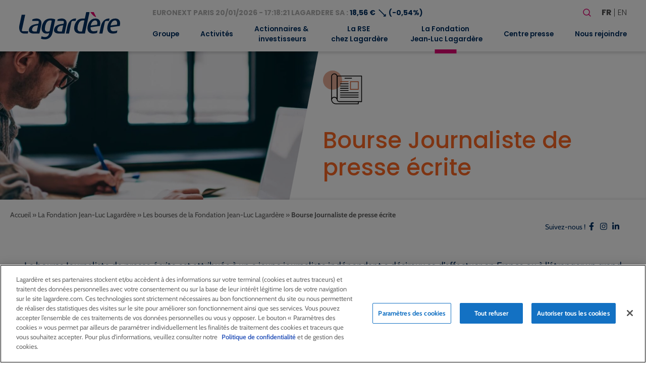

--- FILE ---
content_type: text/html; charset=UTF-8
request_url: https://www.lagardere.com/fondation/bourses/journaliste-de-presse-ecrite/?laureates_page=4
body_size: 30948
content:
<!doctype html>
<html lang="fr-FR">
<head>
    <meta charset="utf-8">
    <meta http-equiv="x-ua-compatible" content="ie=edge">
    <meta name="viewport" content="width=device-width, initial-scale=1, shrink-to-fit=no">
   
            <!-- Scripts de production pour environnement production -->
        <script src="https://cdn.cookielaw.org/scripttemplates/otSDKStub.js" data-document-language="true" type="text/javascript" charset="UTF-8" data-domain-script="32b96038-5d95-4c79-9b2f-eef2a3852152" ></script>
        <script type="text/javascript">
        function OptanonWrapper() { }
        </script>
    
            <!-- Google tag (gtag.js) -->
        <script async src="https://www.googletagmanager.com/gtag/js?id=G-MS5MHP3ND2"></script>
        <script>
            window.dataLayer = window.dataLayer || [];
            function gtag(){dataLayer.push(arguments);}
            gtag('js', new Date());

            gtag('config', 'G-MS5MHP3ND2');
        </script>
        <meta name='robots' content='index, follow, max-image-preview:large, max-snippet:-1, max-video-preview:-1' />

	<!-- This site is optimized with the Yoast SEO plugin v26.7 - https://yoast.com/wordpress/plugins/seo/ -->
	<title>Bourse Journaliste de presse écrite - Lagardère - Lagardere.com - Groupe</title>
	<link rel="canonical" href="https://www.lagardere.com/fondation/bourses/journaliste-de-presse-ecrite/" />
	<meta property="og:locale" content="fr_FR" />
	<meta property="og:type" content="article" />
	<meta property="og:title" content="Bourse Journaliste de presse écrite - Lagardère - Lagardere.com - Groupe" />
	<meta property="og:description" content="La bourse Journaliste de presse écrite est attribuée à un.e jeune journaliste indépendant.e désireux.se d’effectuer en France ou à l’étranger un grand reportage de presse écrite ayant un caractère social, économique, politique ou culturel. Avoir maximum Une dotation de Les lauréats Le jury 2025 Présidente : Constance Benqué Présidente de Lagardère News Alice Augustin Grand reporter au magazine Elle Elisabeth Assayag Journaliste pour Europe 1  Myrtille Delamarche Rédactrice en chef de Geo Pascal Guénée Directeur de l’Institut Pratique du Journalisme  Renaud Leblond Directeur éditorial de [&hellip;]" />
	<meta property="og:url" content="https://www.lagardere.com/fondation/bourses/journaliste-de-presse-ecrite/" />
	<meta property="og:site_name" content="Lagardère - Lagardere.com - Groupe" />
	<meta property="article:modified_time" content="2025-12-09T15:53:42+00:00" />
	<meta property="og:image" content="https://www.lagardere.com/wp-content/uploads/2022/06/presse-ecrite.jpg" />
	<meta property="og:image:width" content="1226" />
	<meta property="og:image:height" content="1226" />
	<meta property="og:image:type" content="image/jpeg" />
	<meta name="twitter:card" content="summary_large_image" />
	<meta name="twitter:label1" content="Durée de lecture estimée" />
	<meta name="twitter:data1" content="1 minute" />
	<script type="application/ld+json" class="yoast-schema-graph">{"@context":"https://schema.org","@graph":[{"@type":"WebPage","@id":"https://www.lagardere.com/fondation/bourses/journaliste-de-presse-ecrite/","url":"https://www.lagardere.com/fondation/bourses/journaliste-de-presse-ecrite/","name":"Bourse Journaliste de presse écrite - Lagardère - Lagardere.com - Groupe","isPartOf":{"@id":"https://www.lagardere.com/#website"},"primaryImageOfPage":{"@id":"https://www.lagardere.com/fondation/bourses/journaliste-de-presse-ecrite/#primaryimage"},"image":{"@id":"https://www.lagardere.com/fondation/bourses/journaliste-de-presse-ecrite/#primaryimage"},"thumbnailUrl":"https://www.lagardere.com/wp-content/uploads/2022/06/presse-ecrite.jpg","datePublished":"2022-06-12T07:28:38+00:00","dateModified":"2025-12-09T15:53:42+00:00","breadcrumb":{"@id":"https://www.lagardere.com/fondation/bourses/journaliste-de-presse-ecrite/#breadcrumb"},"inLanguage":"fr-FR","potentialAction":[{"@type":"ReadAction","target":["https://www.lagardere.com/fondation/bourses/journaliste-de-presse-ecrite/"]}]},{"@type":"ImageObject","inLanguage":"fr-FR","@id":"https://www.lagardere.com/fondation/bourses/journaliste-de-presse-ecrite/#primaryimage","url":"https://www.lagardere.com/wp-content/uploads/2022/06/presse-ecrite.jpg","contentUrl":"https://www.lagardere.com/wp-content/uploads/2022/06/presse-ecrite.jpg","width":1226,"height":1226},{"@type":"BreadcrumbList","@id":"https://www.lagardere.com/fondation/bourses/journaliste-de-presse-ecrite/#breadcrumb","itemListElement":[{"@type":"ListItem","position":1,"name":"Accueil","item":"https://www.lagardere.com/"},{"@type":"ListItem","position":2,"name":"La Fondation Jean-Luc Lagardère","item":"https://www.lagardere.com/fondation/page/la-fondation/"},{"@type":"ListItem","position":3,"name":"Les bourses de la Fondation Jean-Luc Lagardère","item":"https://www.lagardere.com/fondation/page/les-bourses-de-la-fondation-jean-luc-lagardere/"},{"@type":"ListItem","position":4,"name":"Bourse Journaliste de presse écrite"}]},{"@type":"WebSite","@id":"https://www.lagardere.com/#website","url":"https://www.lagardere.com/","name":"Lagardère - Lagardere.com - Groupe","description":"","publisher":{"@id":"https://www.lagardere.com/#organization"},"potentialAction":[{"@type":"SearchAction","target":{"@type":"EntryPoint","urlTemplate":"https://www.lagardere.com/?s={search_term_string}"},"query-input":{"@type":"PropertyValueSpecification","valueRequired":true,"valueName":"search_term_string"}}],"inLanguage":"fr-FR"},{"@type":"Organization","@id":"https://www.lagardere.com/#organization","name":"Lagardère","url":"https://www.lagardere.com/","logo":{"@type":"ImageObject","inLanguage":"fr-FR","@id":"https://www.lagardere.com/#/schema/logo/image/","url":"https://www.lagardere.com/wp-content/uploads/2022/05/logo.svg","contentUrl":"https://www.lagardere.com/wp-content/uploads/2022/05/logo.svg","width":201,"height":55,"caption":"Lagardère"},"image":{"@id":"https://www.lagardere.com/#/schema/logo/image/"}}]}</script>
	<!-- / Yoast SEO plugin. -->


<link rel='dns-prefetch' href='//www.google.com' />
<link rel="alternate" title="oEmbed (JSON)" type="application/json+oembed" href="https://www.lagardere.com/wp-json/oembed/1.0/embed?url=https%3A%2F%2Fwww.lagardere.com%2Ffondation%2Fbourses%2Fjournaliste-de-presse-ecrite%2F&#038;lang=fr" />
<link rel="alternate" title="oEmbed (XML)" type="text/xml+oembed" href="https://www.lagardere.com/wp-json/oembed/1.0/embed?url=https%3A%2F%2Fwww.lagardere.com%2Ffondation%2Fbourses%2Fjournaliste-de-presse-ecrite%2F&#038;format=xml&#038;lang=fr" />
        <script type="text/javascript">
        (function() {
            document.addEventListener('DOMContentLoaded', function() {
                var images = document.querySelectorAll('img[data-wp-on-async--click]');
                for (var i = 0; i < images.length; i++) {
                    var img = images[i];
                    var attributes = img.attributes;
                    for (var j = attributes.length - 1; j >= 0; j--) {
                        var attr = attributes[j];
                        if (attr.name.indexOf('data-wp-') === 0) {
                            img.removeAttribute(attr.name);
                        }
                    }
                }
            });
            
            document.addEventListener('click', function(e) {
                var target = e.target;
                
                if (target.tagName === 'IMG' && target.hasAttribute('data-wp-on-async--click')) {
                    e.preventDefault();
                    e.stopPropagation();
                    e.stopImmediatePropagation();
                    return false;
                }
                
                if (target.tagName === 'A' && target.querySelector('img[data-wp-on-async--click]')) {
                    e.preventDefault();
                    e.stopPropagation();
                    e.stopImmediatePropagation();
                    return false;
                }
            }, true);
        })();
        </script>
        <style id='wp-img-auto-sizes-contain-inline-css' type='text/css'>
img:is([sizes=auto i],[sizes^="auto," i]){contain-intrinsic-size:3000px 1500px}
/*# sourceURL=wp-img-auto-sizes-contain-inline-css */
</style>
<style id='wp-block-library-inline-css' type='text/css'>
:root{--wp-block-synced-color:#7a00df;--wp-block-synced-color--rgb:122,0,223;--wp-bound-block-color:var(--wp-block-synced-color);--wp-editor-canvas-background:#ddd;--wp-admin-theme-color:#007cba;--wp-admin-theme-color--rgb:0,124,186;--wp-admin-theme-color-darker-10:#006ba1;--wp-admin-theme-color-darker-10--rgb:0,107,160.5;--wp-admin-theme-color-darker-20:#005a87;--wp-admin-theme-color-darker-20--rgb:0,90,135;--wp-admin-border-width-focus:2px}@media (min-resolution:192dpi){:root{--wp-admin-border-width-focus:1.5px}}.wp-element-button{cursor:pointer}:root .has-very-light-gray-background-color{background-color:#eee}:root .has-very-dark-gray-background-color{background-color:#313131}:root .has-very-light-gray-color{color:#eee}:root .has-very-dark-gray-color{color:#313131}:root .has-vivid-green-cyan-to-vivid-cyan-blue-gradient-background{background:linear-gradient(135deg,#00d084,#0693e3)}:root .has-purple-crush-gradient-background{background:linear-gradient(135deg,#34e2e4,#4721fb 50%,#ab1dfe)}:root .has-hazy-dawn-gradient-background{background:linear-gradient(135deg,#faaca8,#dad0ec)}:root .has-subdued-olive-gradient-background{background:linear-gradient(135deg,#fafae1,#67a671)}:root .has-atomic-cream-gradient-background{background:linear-gradient(135deg,#fdd79a,#004a59)}:root .has-nightshade-gradient-background{background:linear-gradient(135deg,#330968,#31cdcf)}:root .has-midnight-gradient-background{background:linear-gradient(135deg,#020381,#2874fc)}:root{--wp--preset--font-size--normal:16px;--wp--preset--font-size--huge:42px}.has-regular-font-size{font-size:1em}.has-larger-font-size{font-size:2.625em}.has-normal-font-size{font-size:var(--wp--preset--font-size--normal)}.has-huge-font-size{font-size:var(--wp--preset--font-size--huge)}:root .has-text-align-center{text-align:center}:root .has-text-align-left{text-align:left}:root .has-text-align-right{text-align:right}.has-fit-text{white-space:nowrap!important}#end-resizable-editor-section{display:none}.aligncenter{clear:both}.items-justified-left{justify-content:flex-start}.items-justified-center{justify-content:center}.items-justified-right{justify-content:flex-end}.items-justified-space-between{justify-content:space-between}.screen-reader-text{word-wrap:normal!important;border:0;clip-path:inset(50%);height:1px;margin:-1px;overflow:hidden;padding:0;position:absolute;width:1px}.screen-reader-text:focus{background-color:#ddd;clip-path:none;color:#444;display:block;font-size:1em;height:auto;left:5px;line-height:normal;padding:15px 23px 14px;text-decoration:none;top:5px;width:auto;z-index:100000}html :where(.has-border-color){border-style:solid}html :where([style*=border-top-color]){border-top-style:solid}html :where([style*=border-right-color]){border-right-style:solid}html :where([style*=border-bottom-color]){border-bottom-style:solid}html :where([style*=border-left-color]){border-left-style:solid}html :where([style*=border-width]){border-style:solid}html :where([style*=border-top-width]){border-top-style:solid}html :where([style*=border-right-width]){border-right-style:solid}html :where([style*=border-bottom-width]){border-bottom-style:solid}html :where([style*=border-left-width]){border-left-style:solid}html :where(img[class*=wp-image-]){height:auto;max-width:100%}:where(figure){margin:0 0 1em}html :where(.is-position-sticky){--wp-admin--admin-bar--position-offset:var(--wp-admin--admin-bar--height,0px)}@media screen and (max-width:600px){html :where(.is-position-sticky){--wp-admin--admin-bar--position-offset:0px}}
/*# sourceURL=https://www.lagardere.com/wp-content/plugins/gutenberg/build/styles/block-library/common.css */
</style>
<link rel='stylesheet' id='styles/pages/app.compiled.css-css' href='https://www.lagardere.com/wp-content/themes/lagardere-2022/dist/styles/pages/app.compiled.css?id=9f3f3d04e28d570379ace39962a59e8d' type='text/css' media='all' />
<link rel='stylesheet' id='styles/pages/foundation.compiled.css-css' href='https://www.lagardere.com/wp-content/themes/lagardere-2022/dist/styles/pages/foundation.compiled.css?id=54793224b7ef22fbc10f72d1e3dfb312' type='text/css' media='all' />
<link rel='stylesheet' id='styles/pages/single-fdn-scolarship.compiled.css-css' href='https://www.lagardere.com/wp-content/themes/lagardere-2022/dist/styles/pages/single-fdn-scolarship.compiled.css?id=c81f4426f770b0a313372efc3a28711d' type='text/css' media='all' />
<link rel='stylesheet' id='fancybox-css' href='https://www.lagardere.com/wp-content/plugins/easy-fancybox/fancybox/1.5.4/jquery.fancybox.min.css?ver=6.9' type='text/css' media='screen' />
<link rel='stylesheet' id='relevanssi-live-search-css' href='https://www.lagardere.com/wp-content/plugins/relevanssi-live-ajax-search/assets/styles/style.css?ver=2.5' type='text/css' media='all' />
<link rel='stylesheet' id='wp-block-paragraph-css' href='https://www.lagardere.com/wp-content/plugins/gutenberg/build/styles/block-library/paragraph/style.css?ver=22.3.0' type='text/css' media='all' />
<link rel='stylesheet' id='wp-block-heading-css' href='https://www.lagardere.com/wp-content/plugins/gutenberg/build/styles/block-library/heading/style.css?ver=22.3.0' type='text/css' media='all' />
<script type="text/javascript" src="https://www.lagardere.com/wp-includes/js/jquery/jquery.min.js?ver=3.7.1" id="jquery-core-js"></script>
<script type="text/javascript" src="https://www.lagardere.com/wp-includes/js/jquery/jquery-migrate.min.js?ver=3.4.1" id="jquery-migrate-js"></script>
<link rel="https://api.w.org/" href="https://www.lagardere.com/wp-json/" /><link rel="alternate" title="JSON" type="application/json" href="https://www.lagardere.com/wp-json/wp/v2/fdn-scolarship/1330" /><link rel="EditURI" type="application/rsd+xml" title="RSD" href="https://www.lagardere.com/xmlrpc.php?rsd" />
<link rel='shortlink' href='https://www.lagardere.com/?p=1330' />
<link rel="icon" href="https://www.lagardere.com/wp-content/uploads/2022/05/cropped-icon-32x32.jpg" sizes="32x32" />
<link rel="icon" href="https://www.lagardere.com/wp-content/uploads/2022/05/cropped-icon-192x192.jpg" sizes="192x192" />
<link rel="apple-touch-icon" href="https://www.lagardere.com/wp-content/uploads/2022/05/cropped-icon-180x180.jpg" />
<meta name="msapplication-TileImage" content="https://www.lagardere.com/wp-content/uploads/2022/05/cropped-icon-270x270.jpg" />
<link rel='canonical' href='https://www.lagardere.com/nous-rejoindre/nos-offres/offre-0-consulter-offre/' />                </head>

<body class="app wp-singular foundation fdn-scolarship-template-default single single-fdn-scolarship postid-1330 wp-custom-logo wp-theme-lagardere-2022resources ml-lightbox-included metaslider-plugin">

    <!-- Google Tag Manager (noscript) -->
    <noscript>
        <iframe src="https://www.googletagmanager.com/ns.html?id=GTM-MX88NLPH"
        height="0" width="0" style="display:none;visibility:hidden"></iframe>
    </noscript>
    <!-- End Google Tag Manager (noscript) -->

    
    <div>
        <a class="skip-link" href="#main">Aller au contenu principal</a>
        <a class="skip-link" href="#footer">Aller au pied de page</a>
    </div>
    <header id="header" class="site-header" role="banner">
    <div class="brand">
        <a href="https://www.lagardere.com/">
            <img src="https://www.lagardere.com/wp-content/uploads/2022/05/logo.svg" alt="Lagardère - Aller à la page d&amp;#039;acceuil">
        </a>

        <button id="hamburger" class="hamburger hamburger--emphatic is-hidden-desktop" type="button"
            aria-label="Basculer le menu mobile" aria-controls="navigation-menu">
            <span class="hamburger-box">
                <span class="hamburger-inner"></span>
            </span>
        </button>
    </div>
    <div id="navigation-menu" class="menu">
        <div class="upper-menu">
            <div class="stock-container">
                <div id="stock-exchange-info-line"
        class="stock-exchange has-text-weight-bold has-text-primary
                    going-down
                ">
        <a href="https://www.lagardere.com/actionnaires-et-investisseurs/action-lagardere/cours-de-laction/" class="has-text-grey-light">
            EURONEXT PARIS
            20/01/2026 - 17:18:21
            LAGARDERE SA :
        </a>
        18,56 €
        <span class="icon" aria-hidden="true">⟶</span>
                    (-0,54%)
            </div>
            </div>
            <div class="actions">
                <form id="search-form" role="search" method="get" class="search-form" action="https://www.lagardere.com/">

    <label class="label is-large">Votre recherche</label>

    <div class="field has-addons">
        <div class="control">
            <label class="screen-reader-text" for="search-form-input">Rechercher</label>
            <input id="search-form-input" type="search" class="search-field input is-medium"
                placeholder="Rechercher…" title="Rechercher"
                value="" name="s" data-rlvlive="true" data-rlvparentel="#rlvlive_1" data-rlvconfig="default" autocomplete="off">
        </div>
        <div class="control">
            <button class="search-submit button is-link is-medium" type="submit" aria-label="Lancer la recherche">
                <span class="icon" aria-hidden="true"><svg width="24" height="24" stroke-width="1.5" viewBox="0 0 24 24" fill="none" xmlns="http://www.w3.org/2000/svg">
<path d="M15.5 15.5L19 19" stroke="currentColor" stroke-linecap="round" stroke-linejoin="round"/>
<path d="M5 11C5 14.3137 7.68629 17 11 17C12.6597 17 14.1621 16.3261 15.2483 15.237C16.3308 14.1517 17 12.654 17 11C17 7.68629 14.3137 5 11 5C7.68629 5 5 7.68629 5 11Z" stroke="currentColor" stroke-linecap="round" stroke-linejoin="round"/>
</svg>
</span>
            </button>
        </div>
    </div>
<span class="relevanssi-live-search-instructions">Quand les résultats de l'auto-complétion sont disponibles, utilisez les flèches haut et bas pour évaluer entrer pour aller à la page désirée. Utilisateurs et utilisatrices d‘appareils tactiles, explorez en touchant ou par des gestes de balayage.</span><div id="rlvlive_1"></div></form>

                <ul class="languages" aria-label="Choisir une langue">
                    	<li class="lang-item lang-item-19 lang-item-fr current-lang lang-item-first"><a lang="fr-FR" hreflang="fr-FR" href="https://www.lagardere.com/fondation/bourses/journaliste-de-presse-ecrite/" aria-current="true">fr</a></li>
	<li class="lang-item lang-item-22 lang-item-en no-translation"><a lang="en-GB" hreflang="en-GB" href="https://www.lagardere.com/en/home/">en</a></li>

                </ul>
            </div>
        </div>
        <nav class="nav-primary" aria-label="Menu principal" role="navigation">
                            <ul id="menu-menu-principal" class="nav"><li id="menu-item-17129" class="menu-item menu-item-type-post_type menu-item-object-page menu-item-has-children menu-item-17129"><a href="https://www.lagardere.com/groupe/le-mot-darnaud-lagardere/" aria-expanded="false">Groupe</a>
<ul class="sub-menu">
	<li id="menu-item-29852" class="menu-item menu-item-type-post_type menu-item-object-page menu-item-29852"><a href="https://www.lagardere.com/groupe/le-mot-darnaud-lagardere/">Le mot d’Arnaud Lagardère</a></li>
	<li id="menu-item-1022" class="menu-item menu-item-type-post_type menu-item-object-page menu-item-1022"><a href="https://www.lagardere.com/groupe/profil/">Profil</a></li>
	<li id="menu-item-15521" class="menu-item menu-item-type-custom menu-item-object-custom menu-item-has-children menu-item-15521"><a href="https://www.lagardere.com/groupe/gouvernance/comite-executif/" aria-expanded="false">Gouvernance</a>
	<ul class="sub-menu">
		<li id="menu-item-1017" class="menu-item menu-item-type-post_type menu-item-object-page menu-item-1017"><a href="https://www.lagardere.com/groupe/gouvernance/comite-executif/">Comité Exécutif</a></li>
		<li id="menu-item-1023" class="menu-item menu-item-type-post_type menu-item-object-page menu-item-has-children menu-item-1023"><a href="https://www.lagardere.com/groupe/gouvernance/le-conseil-dadministration/" aria-expanded="false">Conseil d’Administration</a>
		<ul class="sub-menu">
			<li id="menu-item-1015" class="menu-item menu-item-type-post_type menu-item-object-page menu-item-1015"><a href="https://www.lagardere.com/groupe/gouvernance/comite-daudit/">Comité d’Audit</a></li>
			<li id="menu-item-1016" class="menu-item menu-item-type-post_type menu-item-object-page menu-item-1016"><a href="https://www.lagardere.com/groupe/gouvernance/comite-des-nominations-des-remunerations-et-de-la-rse/">Comité des Nominations, des Rémunérations et de la RSE</a></li>
			<li id="menu-item-1025" class="menu-item menu-item-type-post_type menu-item-object-page menu-item-1025"><a href="https://www.lagardere.com/groupe/gouvernance/reglement-interieur/">Règlement intérieur</a></li>
		</ul>
</li>
		<li id="menu-item-1024" class="menu-item menu-item-type-post_type menu-item-object-page menu-item-1024"><a href="https://www.lagardere.com/groupe/gouvernance/statuts/">Statuts</a></li>
		<li id="menu-item-1012" class="menu-item menu-item-type-post_type menu-item-object-page menu-item-1012"><a href="https://www.lagardere.com/groupe/gouvernance/code-afep-medef/">Code Afep-Medef</a></li>
		<li id="menu-item-21041" class="menu-item menu-item-type-post_type menu-item-object-page menu-item-21041"><a href="https://www.lagardere.com/groupe/gouvernance/ethique-et-conformite/">Éthique et Conformité</a></li>
		<li id="menu-item-1011" class="menu-item menu-item-type-post_type menu-item-object-page menu-item-1011"><a href="https://www.lagardere.com/groupe/gouvernance/charte-inities/">Charte Initiés</a></li>
		<li id="menu-item-1018" class="menu-item menu-item-type-post_type menu-item-object-page menu-item-1018"><a href="https://www.lagardere.com/groupe/gouvernance/conventions-reglementees/">Conventions réglementées</a></li>
	</ul>
</li>
	<li id="menu-item-1027" class="menu-item menu-item-type-post_type menu-item-object-page menu-item-1027"><a href="https://www.lagardere.com/groupe/modele-daffaires/">Modèle d’affaires</a></li>
	<li id="menu-item-1028" class="menu-item menu-item-type-post_type menu-item-object-page menu-item-1028"><a href="https://www.lagardere.com/groupe/presence-dans-le-monde/">Présence dans le monde</a></li>
	<li id="menu-item-1008" class="menu-item menu-item-type-post_type menu-item-object-page menu-item-1008"><a href="https://www.lagardere.com/groupe/chiffres-cles/">Chiffres clés</a></li>
	<li id="menu-item-21139" class="menu-item menu-item-type-post_type menu-item-object-page menu-item-has-children menu-item-21139"><a href="https://www.lagardere.com/groupe/historique/" aria-expanded="false">Historique</a>
	<ul class="sub-menu">
		<li id="menu-item-19487" class="menu-item menu-item-type-post_type menu-item-object-page menu-item-19487"><a href="https://www.lagardere.com/groupe/historique/dates-cles/">Dates clés</a></li>
		<li id="menu-item-19341" class="menu-item menu-item-type-post_type menu-item-object-page menu-item-19341"><a href="https://www.lagardere.com/groupe/historique/historique-du-groupe/">Notre histoire</a></li>
	</ul>
</li>
	<li id="menu-item-1029" class="menu-item menu-item-type-post_type menu-item-object-page menu-item-1029"><a href="https://www.lagardere.com/groupe/les-valeurs-chez-lagardere/">Valeurs</a></li>
</ul>
</li>
<li id="menu-item-34335" class="menu-item menu-item-type-post_type menu-item-object-page menu-item-has-children menu-item-34335"><a href="https://www.lagardere.com/activites/" aria-expanded="false">Activités</a>
<ul class="sub-menu">
	<li id="menu-item-27225" class="menu-item menu-item-type-post_type menu-item-object-page menu-item-has-children menu-item-27225"><a href="https://www.lagardere.com/activites/lagardere-publishing/" aria-expanded="false">Lagardère Publishing</a>
	<ul class="sub-menu">
		<li id="menu-item-27201" class="menu-item menu-item-type-custom menu-item-object-custom menu-item-27201"><a href="https://www.lagardere.com/activites/lagardere-publishing">Activités</a></li>
		<li id="menu-item-29853" class="menu-item menu-item-type-post_type menu-item-object-page menu-item-29853"><a href="https://www.lagardere.com/activites/lagardere-publishing/entretien-avec-arnaud-lagardere/">Entretien avec Arnaud Lagardère</a></li>
	</ul>
</li>
	<li id="menu-item-27227" class="menu-item menu-item-type-post_type menu-item-object-page menu-item-has-children menu-item-27227"><a href="https://www.lagardere.com/activites/lagardere-travel-retail/" aria-expanded="false">Lagardère Travel Retail</a>
	<ul class="sub-menu">
		<li id="menu-item-17167" class="menu-item menu-item-type-custom menu-item-object-custom menu-item-17167"><a href="https://www.lagardere.com/activites/lagardere-travel-retail/">Activités</a></li>
		<li id="menu-item-27751" class="menu-item menu-item-type-post_type menu-item-object-page menu-item-27751"><a href="https://www.lagardere.com/activites/lagardere-travel-retail/entretien-avec-dag-rasmussen-2/">Entretien avec Dag Rasmussen</a></li>
	</ul>
</li>
	<li id="menu-item-27372" class="menu-item menu-item-type-post_type menu-item-object-page menu-item-has-children menu-item-27372"><a href="https://www.lagardere.com/activites/lagardere-live/" aria-expanded="false">Lagardère Live</a>
	<ul class="sub-menu">
		<li id="menu-item-27221" class="menu-item menu-item-type-post_type menu-item-object-page menu-item-27221"><a href="https://www.lagardere.com/activites/lagardere-live/lagardere-news-et-lagardere-radio/">Lagardère News et Lagardère Radio</a></li>
		<li id="menu-item-27205" class="menu-item menu-item-type-post_type menu-item-object-page menu-item-27205"><a href="https://www.lagardere.com/activites/lagardere-live/lagardere-live-entertainment/">Lagardère Live Entertainment</a></li>
		<li id="menu-item-27216" class="menu-item menu-item-type-post_type menu-item-object-page menu-item-27216"><a href="https://www.lagardere.com/activites/lagardere-live/lagardere-paris-racing/">Lagardère Paris Racing</a></li>
	</ul>
</li>
</ul>
</li>
<li id="menu-item-1045" class="menu-item menu-item-type-post_type menu-item-object-page menu-item-has-children menu-item-1045"><a href="https://www.lagardere.com/actionnaires-et-investisseurs/" aria-expanded="false">Actionnaires &#038;<br> investisseurs</a>
<ul class="sub-menu">
	<li id="menu-item-4440" class="menu-item menu-item-type-post_type menu-item-object-page menu-item-4440"><a href="https://www.lagardere.com/actionnaires-et-investisseurs/">Accueil</a></li>
	<li id="menu-item-21820" class="menu-item menu-item-type-post_type menu-item-object-page menu-item-21820"><a href="https://www.lagardere.com/actionnaires-et-investisseurs/resultats-et-presentations/">Résultats et présentations</a></li>
	<li id="menu-item-1068" class="menu-item menu-item-type-post_type menu-item-object-page menu-item-1068"><a href="https://www.lagardere.com/actionnaires-et-investisseurs/perimetre-comptable/">Périmètre comptable</a></li>
	<li id="menu-item-15743" class="menu-item menu-item-type-custom menu-item-object-custom menu-item-has-children menu-item-15743"><a href="https://www.lagardere.com/actionnaires-et-investisseurs/action-lagardere/cours-de-laction/" aria-expanded="false">Action Lagardère</a>
	<ul class="sub-menu">
		<li id="menu-item-1048" class="menu-item menu-item-type-post_type menu-item-object-page menu-item-1048"><a href="https://www.lagardere.com/actionnaires-et-investisseurs/action-lagardere/cours-de-laction/">Cours de l’action</a></li>
		<li id="menu-item-1047" class="menu-item menu-item-type-post_type menu-item-object-page menu-item-1047"><a href="https://www.lagardere.com/actionnaires-et-investisseurs/action-lagardere/capital/">Capital</a></li>
		<li id="menu-item-1051" class="menu-item menu-item-type-post_type menu-item-object-page menu-item-1051"><a href="https://www.lagardere.com/actionnaires-et-investisseurs/action-lagardere/fiche-signaletique/">Fiche signalétique</a></li>
		<li id="menu-item-1049" class="menu-item menu-item-type-post_type menu-item-object-page menu-item-1049"><a href="https://www.lagardere.com/actionnaires-et-investisseurs/action-lagardere/couverture-analystes/">Couverture analystes</a></li>
		<li id="menu-item-1050" class="menu-item menu-item-type-post_type menu-item-object-page menu-item-1050"><a href="https://www.lagardere.com/actionnaires-et-investisseurs/action-lagardere/dividendes/">Dividendes</a></li>
	</ul>
</li>
	<li id="menu-item-1052" class="menu-item menu-item-type-post_type menu-item-object-page menu-item-has-children menu-item-1052"><a href="https://www.lagardere.com/actionnaires-et-investisseurs/actionnaires-individuels/" aria-expanded="false">Actionnaires individuels</a>
	<ul class="sub-menu">
		<li id="menu-item-17164" class="menu-item menu-item-type-custom menu-item-object-custom menu-item-17164"><a href="https://www.lagardere.com/actionnaires-et-investisseurs/actionnaires-individuels/">Actionnaires individuels</a></li>
		<li id="menu-item-1055" class="menu-item menu-item-type-post_type menu-item-object-page menu-item-1055"><a href="https://www.lagardere.com/actionnaires-et-investisseurs/actionnaires-individuels/comite-consultatif/">Comité consultatif</a></li>
		<li id="menu-item-1056" class="menu-item menu-item-type-post_type menu-item-object-page menu-item-1056"><a href="https://www.lagardere.com/actionnaires-et-investisseurs/actionnaires-individuels/devenir-actionnaire/">Devenir actionnaire</a></li>
		<li id="menu-item-15752" class="menu-item menu-item-type-post_type menu-item-object-page menu-item-15752"><a href="https://www.lagardere.com/actionnaires-et-investisseurs/assemblees-generales/">Assemblées Générales</a></li>
		<li id="menu-item-15753" class="menu-item menu-item-type-post_type menu-item-object-page menu-item-15753"><a href="https://www.lagardere.com/actionnaires-et-investisseurs/assemblees-generales-2/participer-aux-assemblees-generales/">Participer aux Assemblées Générales</a></li>
		<li id="menu-item-15754" class="menu-item menu-item-type-custom menu-item-object-custom menu-item-15754"><a href="https://www.lagardere.com/actionnaires-et-investisseurs/action-lagardere/cours-de-laction/">Action Lagardère</a></li>
		<li id="menu-item-15755" class="menu-item menu-item-type-post_type menu-item-object-page menu-item-15755"><a href="https://www.lagardere.com/actionnaires-et-investisseurs/action-lagardere/dividendes/">Dividendes</a></li>
		<li id="menu-item-15756" class="menu-item menu-item-type-post_type menu-item-object-page menu-item-15756"><a href="https://www.lagardere.com/actionnaires-et-investisseurs/agenda-financier/">Agenda financier</a></li>
		<li id="menu-item-15758" class="menu-item menu-item-type-custom menu-item-object-custom menu-item-15758"><a href="https://www.lagardere.com/centre-presse/documents-institutionnels/">Rapports annuels</a></li>
		<li id="menu-item-15759" class="menu-item menu-item-type-post_type menu-item-object-page menu-item-15759"><a href="https://www.lagardere.com/alerte-e-mail/">Alerte e-mail</a></li>
		<li id="menu-item-15760" class="menu-item menu-item-type-post_type menu-item-object-page menu-item-15760"><a href="https://www.lagardere.com/nous-contacter/">Nous contacter</a></li>
		<li id="menu-item-1071" class="menu-item menu-item-type-post_type menu-item-object-page menu-item-1071"><a href="https://www.lagardere.com/actionnaires-et-investisseurs/actionnaires-individuels/questions-reponses/">Questions / Réponses</a></li>
	</ul>
</li>
	<li id="menu-item-1058" class="menu-item menu-item-type-post_type menu-item-object-page menu-item-1058"><a href="https://www.lagardere.com/actionnaires-et-investisseurs/gouvernance/">Gouvernance</a></li>
	<li id="menu-item-1073" class="menu-item menu-item-type-post_type menu-item-object-page menu-item-1073"><a href="https://www.lagardere.com/actionnaires-et-investisseurs/publications-branches/">Publications branches</a></li>
	<li id="menu-item-1059" class="menu-item menu-item-type-post_type menu-item-object-page menu-item-1059"><a href="https://www.lagardere.com/actionnaires-et-investisseurs/information-reglementee-amf/">Information réglementée (AMF)</a></li>
	<li id="menu-item-26166" class="menu-item menu-item-type-post_type menu-item-object-page menu-item-26166"><a href="https://www.lagardere.com/actionnaires-et-investisseurs/offre-publique-dachat-initiee-par-vivendi-se/">Offre Publique d’Achat initiée par Vivendi SE</a></li>
	<li id="menu-item-15849" class="menu-item menu-item-type-custom menu-item-object-custom menu-item-15849"><a href="https://www.lagardere.com/communique-presse/">Communiqués de presse</a></li>
	<li id="menu-item-15848" class="menu-item menu-item-type-custom menu-item-object-custom menu-item-15848"><a href="https://www.lagardere.com/centre-presse/rapports-annuels/rapports-annuels-3/">Rapports annuels</a></li>
	<li id="menu-item-1053" class="menu-item menu-item-type-post_type menu-item-object-page menu-item-1053"><a href="https://www.lagardere.com/actionnaires-et-investisseurs/agenda-financier/">Agenda financier</a></li>
	<li id="menu-item-1054" class="menu-item menu-item-type-post_type menu-item-object-page menu-item-has-children menu-item-1054"><a href="https://www.lagardere.com/actionnaires-et-investisseurs/assemblees-generales/" aria-expanded="false">Assemblées Générales</a>
	<ul class="sub-menu">
		<li id="menu-item-17165" class="menu-item menu-item-type-custom menu-item-object-custom menu-item-17165"><a href="https://www.lagardere.com/actionnaires-et-investisseurs/assemblees-generales/">Assemblées Générales</a></li>
		<li id="menu-item-1069" class="menu-item menu-item-type-post_type menu-item-object-page menu-item-1069"><a href="https://www.lagardere.com/actionnaires-et-investisseurs/assemblees-generales-2/participer-aux-assemblees-generales/">Participer aux Assemblées Générales</a></li>
	</ul>
</li>
	<li id="menu-item-1057" class="menu-item menu-item-type-post_type menu-item-object-page menu-item-1057"><a href="https://www.lagardere.com/actionnaires-et-investisseurs/dette/">Dette</a></li>
</ul>
</li>
<li id="menu-item-1080" class="menu-item menu-item-type-post_type menu-item-object-page menu-item-has-children menu-item-1080"><a href="https://www.lagardere.com/la-rse-chez-lagardere/" aria-expanded="false">La RSE<br> chez Lagardère</a>
<ul class="sub-menu">
	<li id="menu-item-17131" class="menu-item menu-item-type-post_type menu-item-object-page menu-item-17131"><a href="https://www.lagardere.com/la-rse-chez-lagardere/">Accueil</a></li>
	<li id="menu-item-1084" class="menu-item menu-item-type-post_type menu-item-object-page menu-item-has-children menu-item-1084"><a href="https://www.lagardere.com/la-rse-chez-lagardere/enjeux/" aria-expanded="false">Enjeux</a>
	<ul class="sub-menu">
		<li id="menu-item-23113" class="menu-item menu-item-type-post_type menu-item-object-page menu-item-23113"><a href="https://www.lagardere.com/la-rse-chez-lagardere/enjeux/">Enjeux</a></li>
		<li id="menu-item-23111" class="menu-item menu-item-type-post_type menu-item-object-page menu-item-23111"><a href="https://www.lagardere.com/la-rse-chez-lagardere/limiter-lempreinte-environnementale-des-produits-et-services/">Limiter l’empreinte environnementale des produits et services</a></li>
		<li id="menu-item-23110" class="menu-item menu-item-type-post_type menu-item-object-page menu-item-23110"><a href="https://www.lagardere.com/la-rse-chez-lagardere/placer-lhumain-au-coeur-de-la-strategie/">Placer l’humain au coeur de la stratégie</a></li>
		<li id="menu-item-23109" class="menu-item menu-item-type-post_type menu-item-object-page menu-item-23109"><a href="https://www.lagardere.com/la-rse-chez-lagardere/partager-la-diversite-sociale-et-culturelle-des-activites-avec-le-plus-grand-nombre/">Partager la diversité sociale et culturelle des activités avec le plus grand nombre</a></li>
		<li id="menu-item-23108" class="menu-item menu-item-type-post_type menu-item-object-page menu-item-23108"><a href="https://www.lagardere.com/la-rse-chez-lagardere/assurer-une-gouvernance-ethique-et-responsable/">Assurer une gouvernance éthique et responsable</a></li>
	</ul>
</li>
	<li id="menu-item-1082" class="menu-item menu-item-type-post_type menu-item-object-page menu-item-1082"><a href="https://www.lagardere.com/la-rse-chez-lagardere/chiffres-cles-2024/">Chiffres clés 2024</a></li>
	<li id="menu-item-1085" class="menu-item menu-item-type-post_type menu-item-object-page menu-item-1085"><a href="https://www.lagardere.com/la-rse-chez-lagardere/parties-prenantes/">Parties prenantes</a></li>
	<li id="menu-item-15192" class="menu-item menu-item-type-post_type menu-item-object-page menu-item-15192"><a href="https://www.lagardere.com/la-rse-chez-lagardere/notation-extra-financiere-performance-rse/">Notation extra financière</a></li>
	<li id="menu-item-1081" class="menu-item menu-item-type-post_type menu-item-object-page menu-item-1081"><a href="https://www.lagardere.com/la-rse-chez-lagardere/publications/">Publications</a></li>
</ul>
</li>
<li id="menu-item-1104" class="menu-item menu-item-type-post_type menu-item-object-fdn-page menu-item-has-children menu-item-1104 current-page-ancestor current-menu-ancestor current_page_ancestor"><a href="https://www.lagardere.com/fondation/page/la-fondation/" aria-expanded="false">La Fondation<br> Jean‑Luc Lagardère</a>
<ul class="sub-menu">
	<li id="menu-item-1105" class="menu-item menu-item-type-post_type menu-item-object-fdn-page menu-item-1105 current-page-ancestor current-menu-ancestor current_page_ancestor"><a href="https://www.lagardere.com/fondation/page/la-fondation/">La Fondation</a></li>
	<li id="menu-item-1103" class="menu-item menu-item-type-post_type menu-item-object-fdn-page menu-item-1103"><a href="https://www.lagardere.com/fondation/page/les-bourses-de-la-fondation-jean-luc-lagardere/">Les bourses de la Fondation Jean-Luc Lagardère</a></li>
	<li id="menu-item-1102" class="menu-item menu-item-type-post_type menu-item-object-fdn-page menu-item-1102"><a href="https://www.lagardere.com/fondation/page/les-projets-soutenus/">Les projets soutenus</a></li>
	<li id="menu-item-4530" class="menu-item menu-item-type-post_type menu-item-object-fdn-page menu-item-4530"><a href="https://www.lagardere.com/fondation/page/les-actualites/">Les actualités des Lauréats</a></li>
	<li id="menu-item-22063" class="menu-item menu-item-type-post_type menu-item-object-fdn-page menu-item-22063"><a href="https://www.lagardere.com/fondation/page/annuaire-des-laureats/">Annuaire des lauréats</a></li>
</ul>
</li>
<li id="menu-item-28826" class="menu-item menu-item-type-post_type menu-item-object-page menu-item-has-children menu-item-28826"><a href="https://www.lagardere.com/centre-presse/" aria-expanded="false">Centre presse</a>
<ul class="sub-menu">
	<li id="menu-item-1130" class="menu-item menu-item-type-post_type_archive menu-item-object-press-release menu-item-1130"><a href="https://www.lagardere.com/communique-presse/">Communiqués de presse</a></li>
	<li id="menu-item-28827" class="menu-item menu-item-type-post_type menu-item-object-page menu-item-28827"><a href="https://www.lagardere.com/centre-presse/rapports-annuels/">Rapports annuels</a></li>
	<li id="menu-item-19726" class="menu-item menu-item-type-custom menu-item-object-custom menu-item-19726"><a href="https://www.lagardere.com/actionnaires-et-investisseurs/agenda-financier/">Agenda</a></li>
</ul>
</li>
<li id="menu-item-16693" class="menu-item menu-item-type-post_type menu-item-object-page menu-item-has-children menu-item-16693"><a href="https://www.lagardere.com/nous-rejoindre/" aria-expanded="false">Nous rejoindre</a>
<ul class="sub-menu">
	<li id="menu-item-17133" class="menu-item menu-item-type-post_type menu-item-object-page menu-item-17133"><a href="https://www.lagardere.com/nous-rejoindre/">Accueil</a></li>
	<li id="menu-item-1076" class="menu-item menu-item-type-post_type menu-item-object-page menu-item-1076"><a href="https://www.lagardere.com/nous-rejoindre/nos-offres/">Nos offres</a></li>
	<li id="menu-item-1077" class="menu-item menu-item-type-post_type menu-item-object-page menu-item-1077"><a href="https://www.lagardere.com/nous-rejoindre/pourquoi-choisir-lagardere/">Pourquoi choisir Lagardère ?</a></li>
	<li id="menu-item-24679" class="menu-item menu-item-type-post_type menu-item-object-page menu-item-24679"><a href="https://www.lagardere.com/nous-rejoindre/egalite-professionnelle-entre-les-femmes-et-les-hommes/">Egalité professionnelle femmes-hommes</a></li>
	<li id="menu-item-1078" class="menu-item menu-item-type-post_type menu-item-object-page menu-item-1078"><a href="https://www.lagardere.com/nous-rejoindre/contacts-a-linternational/">Contacts à l’international</a></li>
	<li id="menu-item-1079" class="menu-item menu-item-type-post_type menu-item-object-page menu-item-1079"><a href="https://www.lagardere.com/nous-rejoindre/conseils-pratiques/">Conseils pratiques</a></li>
</ul>
</li>
</ul>
                    </nav>
    </div>
</header>
    <main id="main" role="document">
                            <div class="page-header has-thumbnail">

                    <div class="thumbnail-container">
                <figure aria-hidden="true">
                    <span class="img-container">
                        <img width="1024" height="1024" src="https://www.lagardere.com/wp-content/uploads/2022/06/presse-ecrite-1024x1024.jpg" class="attachment-large size-large" alt="" decoding="async" loading="lazy" srcset="https://www.lagardere.com/wp-content/uploads/2022/06/presse-ecrite-1024x1024.jpg 1024w, https://www.lagardere.com/wp-content/uploads/2022/06/presse-ecrite-300x300.jpg 300w, https://www.lagardere.com/wp-content/uploads/2022/06/presse-ecrite-150x150.jpg 150w, https://www.lagardere.com/wp-content/uploads/2022/06/presse-ecrite-768x768.jpg 768w, https://www.lagardere.com/wp-content/uploads/2022/06/presse-ecrite.jpg 1226w" sizes="auto, (max-width: 1024px) 100vw, 1024px" />
                    </span>
                </figure>
                <div>
                    <h1 class="title ">
            <span class="icon" aria-hidden="true"><svg viewBox="0 0 66 66" xmlns="http://www.w3.org/2000/svg"><g transform="translate(-45.345 -48.797)"><circle fill="#ce5c31" opacity=".5" transform="rotate(-45 81.576 -30.338)" cy="17.678" r="12.5"/><path stroke="currentColor" stroke-linejoin="round" stroke-linecap="round" fill="none" d="m63.78 86.56-.48-.96a3.534 3.534 0 0 0-6.32.01l-.48.96V56.69a3.64 3.64 0 0 1 7.28 0v29.88z"/><path stroke="currentColor" stroke-linejoin="round" stroke-linecap="round" fill="none" d="M63.78 55.95h32.06v33.52H66.69c-1.61 0-2.91-1.31-2.91-2.91z"/><path stroke="currentColor" stroke-linejoin="round" stroke-linecap="round" fill="none" d="M56.49 86.56a5.83 5.83 0 0 0 5.83 5.83h29.15v-2.91M73.98 58.87h8.75"/><path stroke-linejoin="round" stroke-linecap="round" fill="none" stroke="#ce5c31" d="M68.15 63.24h10.2M81.27 63.24h10.2v10.2h-10.2z"/><path stroke="currentColor" stroke-linejoin="round" stroke-linecap="round" fill="none" d="M68.15 66.15h10.2M68.15 69.07h10.2M68.15 71.98h10.2M68.15 74.9h10.2M68.15 77.81h23.32M68.15 80.73h23.32M68.15 83.64h23.32"/></g></svg></span> Bourse Journaliste de presse écrite
        </h1>
                </div>
            </div>

            <div class="container">
                <p id="breadcrumbs"><span><span><a href="https://www.lagardere.com/">Accueil</a></span> » <span><a href="https://www.lagardere.com/fondation/page/la-fondation/">La Fondation Jean-Luc Lagardère</a></span> » <span><a href="https://www.lagardere.com/fondation/page/les-bourses-de-la-fondation-jean-luc-lagardere/">Les bourses de la Fondation Jean-Luc Lagardère</a></span> » <span class="breadcrumb_last" aria-current="page"><strong>Bourse Journaliste de presse écrite</strong></span></span></p>            </div>
        
    </div>
    

        
        <div class="field is-grouped share-actions" aria-label="Imprimer ou partager cette page">
    <p class="control">
        <button onclick="window.print();" class="button is-primary is-outlined is-small is-rounded"
            aria-label="Imprimer">
            <span class="icon" aria-hidden="true">
                <svg data-name="Groupe 587" xmlns="http://www.w3.org/2000/svg" viewBox="0 0 24.761 19.746"><g data-name="Groupe 586" fill="currentColor"><path data-name="Tracé 613" d="M23.208 3.6h-3.114V1.562A1.566 1.566 0 0 0 18.532 0H6.221a1.566 1.566 0 0 0-1.562 1.562V3.6H1.544A1.548 1.548 0 0 0 0 5.145v8.936a1.548 1.548 0 0 0 1.544 1.544H2.69a.521.521 0 1 0 0-1.041H1.544a.5.5 0 0 1-.5-.5V5.145a.5.5 0 0 1 .5-.5h21.673a.5.5 0 0 1 .5.5v8.936a.5.5 0 0 1-.5.5h-1.145a.521.521 0 1 0 0 1.041h1.145a1.548 1.548 0 0 0 1.544-1.544V5.145A1.561 1.561 0 0 0 23.208 3.6ZM5.7 3.6V1.562a.522.522 0 0 1 .521-.521h12.311a.522.522 0 0 1 .521.521V3.6Z"/><path data-name="Tracé 614" d="M18.532 10.472H6.221a1.566 1.566 0 0 0-1.562 1.562v6.152a1.566 1.566 0 0 0 1.562 1.562h12.311a1.566 1.566 0 0 0 1.558-1.562v-6.151a1.566 1.566 0 0 0-1.562-1.562m.521 7.713a.522.522 0 0 1-.521.521H6.221a.522.522 0 0 1-.521-.521v-6.151a.522.522 0 0 1 .521-.521h12.311a.522.522 0 0 1 .521.521Z"/><path data-name="Tracé 615" d="M22.046 6.923a.521.521 0 0 0 0-1.041h-2.473a.521.521 0 0 0 0 1.041Z"/></g></svg>            </span>
            <span>Imprimer</span>
        </button>
    </p>
    <p class="control">
        <a href="#header" class="button is-primary is-outlined is-small is-rounded back-to-top"
            aria-label="Retour en haut">
            <span class="icon" aria-hidden="true">
                <svg viewBox="0 0 30.571 16.884" xmlns="http://www.w3.org/2000/svg"><path d="M29.864 1.076 15.47 15.47.707.707" fill="none" stroke="currentColor" stroke-width="2" /></svg>            </span>
            <span>Retour en haut</span>
        </a>
    </p>
</div>

                    <div class="foundation-follow container">
                <span>Suivez-nous !</span>

                <ul>
                    <li>
                        <a href="https://www.facebook.com/fondation.jeanluclagardere/" target="_blank" rel="noopener nofollow"
                            aria-label="Suivez-nous sur Facebook">
                            <span class="icon"><svg aria-hidden="true" focusable="false" data-prefix="fab" data-icon="facebook-f" role="img" xmlns="http://www.w3.org/2000/svg" viewBox="0 0 320 512" class="svg-inline--fa fa-facebook-f fa-w-10 fa-3x"><path fill="currentColor" d="M279.14 288l14.22-92.66h-88.91v-60.13c0-25.35 12.42-50.06 52.24-50.06h40.42V6.26S260.43 0 225.36 0c-73.22 0-121.08 44.38-121.08 124.72v70.62H22.89V288h81.39v224h100.17V288z" class=""></path></svg></span>
                        </a>
                    </li>
                    <li>
                        <a href="https://www.instagram.com/fondationjeanluclagardere/?hl=fr" target="_blank"
                            rel="noopener nofollow" aria-label="Suivez-nous sur Instagram">
                            <span class="icon"><svg aria-hidden="true" focusable="false" data-prefix="fab" data-icon="instagram" role="img" xmlns="http://www.w3.org/2000/svg" viewBox="0 0 448 512" class="svg-inline--fa fa-instagram fa-w-14 fa-3x"><path fill="currentColor" d="M224.1 141c-63.6 0-114.9 51.3-114.9 114.9s51.3 114.9 114.9 114.9S339 319.5 339 255.9 287.7 141 224.1 141zm0 189.6c-41.1 0-74.7-33.5-74.7-74.7s33.5-74.7 74.7-74.7 74.7 33.5 74.7 74.7-33.6 74.7-74.7 74.7zm146.4-194.3c0 14.9-12 26.8-26.8 26.8-14.9 0-26.8-12-26.8-26.8s12-26.8 26.8-26.8 26.8 12 26.8 26.8zm76.1 27.2c-1.7-35.9-9.9-67.7-36.2-93.9-26.2-26.2-58-34.4-93.9-36.2-37-2.1-147.9-2.1-184.9 0-35.8 1.7-67.6 9.9-93.9 36.1s-34.4 58-36.2 93.9c-2.1 37-2.1 147.9 0 184.9 1.7 35.9 9.9 67.7 36.2 93.9s58 34.4 93.9 36.2c37 2.1 147.9 2.1 184.9 0 35.9-1.7 67.7-9.9 93.9-36.2 26.2-26.2 34.4-58 36.2-93.9 2.1-37 2.1-147.8 0-184.8zM398.8 388c-7.8 19.6-22.9 34.7-42.6 42.6-29.5 11.7-99.5 9-132.1 9s-102.7 2.6-132.1-9c-19.6-7.8-34.7-22.9-42.6-42.6-11.7-29.5-9-99.5-9-132.1s-2.6-102.7 9-132.1c7.8-19.6 22.9-34.7 42.6-42.6 29.5-11.7 99.5-9 132.1-9s102.7-2.6 132.1 9c19.6 7.8 34.7 22.9 42.6 42.6 11.7 29.5 9 99.5 9 132.1s2.7 102.7-9 132.1z" class=""></path></svg></span>
                        </a>
                    </li>
                    <li>
                        <a href="https://fr.linkedin.com/company/fondation-jean-luc-lagard%C3%A8re" target="_blank"
                            rel="noopener nofollow" aria-label="Suivez-nous sur Linkedin">
                            <span class="icon"><svg xmlns="http://www.w3.org/2000/svg" viewBox="0 0 448 512">
<path fill="currentColor" d="M100.28 448H7.4V148.9h92.88zM53.79 108.1C24.09 108.1 0 83.5 0 53.8a53.79 53.79 0 0 1 107.58 0c0 29.7-24.1 54.3-53.79 54.3zM447.9 448h-92.68V302.4c0-34.7-.7-79.2-48.29-79.2-48.29 0-55.69 37.7-55.69 76.7V448h-92.78V148.9h89.08v40.8h1.3c12.4-23.5 42.69-48.3 87.88-48.3 94 0 111.28 61.9 111.28 142.3V448z">
</path>
</svg></span>
                        </a>
                    </li>
                </ul>
            </div>
        
                        <div class="gutenberg singular-main-content">
                
<p class="has-text-align-center has-blue-color has-text-color has-size-5-font-size">La bourse Journaliste de presse écrite est attribuée à un.e jeune journaliste indépendant.e désireux.se d’effectuer en France ou à l’étranger un grand reportage de presse écrite ayant un <strong>caractère social</strong>, <strong>économique</strong>, <strong>politique</strong> ou <strong>culturel</strong>.</p>



<div class="wp-block-group is-layout-constrained wp-container-core-group-is-layout-048dc358 wp-block-group-is-layout-constrained">
<div style="height:30px" aria-hidden="true" class="wp-block-spacer"></div>



<div class="wp-block-columns is-layout-flex wp-container-core-columns-is-layout-28f84493 wp-block-columns-is-layout-flex">
<div class="wp-block-column is-layout-flow wp-block-column-is-layout-flow">
<p class="has-text-align-center has-blue-color has-text-color has-size-3-font-size">Avoir maximum</p>



<div class="wp-block-lagardere-number-counter has-pink-color has-text-color has-size-1-font-size has-text-align-center" style="margin-top:0px;margin-right:0px;margin-bottom:0px;margin-left:0px"><span class="prefix"></span><span class="number">30</span><span class="suffix"> ans</span></div>
</div>



<div class="wp-block-column is-layout-flow wp-block-column-is-layout-flow">
<p class="has-text-align-center has-blue-color has-text-color has-size-3-font-size">Une dotation de</p>



<div class="wp-block-lagardere-number-counter has-pink-color has-text-color has-size-1-font-size has-text-align-center" style="margin-top:0px;margin-right:0px;margin-bottom:0px;margin-left:0px"><span class="prefix"></span><span class="number">10000</span><span class="suffix"> €</span></div>
</div>
</div>
</div>



<div style="height:30px" aria-hidden="true" class="wp-block-spacer"></div>



<div class="wp-block-buttons is-content-justification-center is-layout-flex wp-container-core-buttons-is-layout-a89b3969 wp-block-buttons-is-layout-flex">
<div class="wp-block-button is-style-outline is-style-outline--1"><a class="wp-block-button__link has-blue-color has-text-color wp-element-button" href="https://www.lagardere.com/wp-content/uploads/2025/03/25_journaliste_complet.pdf" target="_blank" rel="noreferrer noopener">Consulter le règlement et la charte 2025</a></div>
</div>



<div style="height:100px" aria-hidden="true" class="wp-block-spacer"></div>



<h2 class="wp-block-heading" id="h-les-laureats">Les lauréats</h2>


<div class="wp-block-lagardere-fdn-laureates-archive">
   
            <ul class="laureates-list" id="laureates-list">
                                        <li>
                    <article class="teaser-fdn-laureate teaser-laureate-4871">

            <style>
            .teaser-laureate-4871 {
                --wp-current-laureate-scolarship-color: #fe6824;
            }
        </style>
    
    
            <figure>
            <a href="https://www.lagardere.com/fondation/laureats/ariane-singer/">
                
                <img loading="lazy" decoding="async" width="800" height="800" src="https://www.lagardere.com/wp-content/uploads/2000/07/singer-ariane.webp" class="attachment-large size-large" alt="Ariane Singer" srcset="https://www.lagardere.com/wp-content/uploads/2000/07/singer-ariane.webp 800w, https://www.lagardere.com/wp-content/uploads/2000/07/singer-ariane-300x300.webp 300w, https://www.lagardere.com/wp-content/uploads/2000/07/singer-ariane-150x150.webp 150w, https://www.lagardere.com/wp-content/uploads/2000/07/singer-ariane-768x768.webp 768w" sizes="auto, (max-width: 800px) 100vw, 800px" />
            </a>
        </figure>
    
    <div class="text-container">
        <h3 class="is-styled">
            <a href="https://www.lagardere.com/fondation/laureats/ariane-singer/">
                Ariane Singer
            </a>
        </h3>

                    <div class="category">
                                    <p>
                        2000
                    </p>
                
                            </div>
        
        <a class="read-more has-arrow" href="https://www.lagardere.com/fondation/laureats/ariane-singer/">
            Découvrir
        </a>
    </div>

</article>
                </li>
                            <li>
                    <article class="teaser-fdn-laureate teaser-laureate-4877">

            <style>
            .teaser-laureate-4877 {
                --wp-current-laureate-scolarship-color: #fe6824;
            }
        </style>
    
    
            <figure>
            <a href="https://www.lagardere.com/fondation/laureats/maya-kandel/">
                
                <img loading="lazy" decoding="async" width="800" height="800" src="https://www.lagardere.com/wp-content/uploads/2000/07/maya-kandel-00.webp" class="attachment-large size-large" alt="Maya Kandel" srcset="https://www.lagardere.com/wp-content/uploads/2000/07/maya-kandel-00.webp 800w, https://www.lagardere.com/wp-content/uploads/2000/07/maya-kandel-00-300x300.webp 300w, https://www.lagardere.com/wp-content/uploads/2000/07/maya-kandel-00-150x150.webp 150w, https://www.lagardere.com/wp-content/uploads/2000/07/maya-kandel-00-768x768.webp 768w" sizes="auto, (max-width: 800px) 100vw, 800px" />
            </a>
        </figure>
    
    <div class="text-container">
        <h3 class="is-styled">
            <a href="https://www.lagardere.com/fondation/laureats/maya-kandel/">
                Maya Kandel
            </a>
        </h3>

                    <div class="category">
                                    <p>
                        2000
                    </p>
                
                            </div>
        
        <a class="read-more has-arrow" href="https://www.lagardere.com/fondation/laureats/maya-kandel/">
            Découvrir
        </a>
    </div>

</article>
                </li>
                            <li>
                    <article class="teaser-fdn-laureate teaser-laureate-4864">

            <style>
            .teaser-laureate-4864 {
                --wp-current-laureate-scolarship-color: #fe6824;
            }
        </style>
    
    
            <figure>
            <a href="https://www.lagardere.com/fondation/laureats/guylaine-idoux-colin/">
                
                <img loading="lazy" decoding="async" width="800" height="800" src="https://www.lagardere.com/wp-content/uploads/1999/07/guylaine-idoux-colin-99.webp" class="attachment-large size-large" alt="Guylaine Idoux-Colin" srcset="https://www.lagardere.com/wp-content/uploads/1999/07/guylaine-idoux-colin-99.webp 800w, https://www.lagardere.com/wp-content/uploads/1999/07/guylaine-idoux-colin-99-300x300.webp 300w, https://www.lagardere.com/wp-content/uploads/1999/07/guylaine-idoux-colin-99-150x150.webp 150w, https://www.lagardere.com/wp-content/uploads/1999/07/guylaine-idoux-colin-99-768x768.webp 768w" sizes="auto, (max-width: 800px) 100vw, 800px" />
            </a>
        </figure>
    
    <div class="text-container">
        <h3 class="is-styled">
            <a href="https://www.lagardere.com/fondation/laureats/guylaine-idoux-colin/">
                Guylaine Idoux-Colin
            </a>
        </h3>

                    <div class="category">
                                    <p>
                        1999
                    </p>
                
                            </div>
        
        <a class="read-more has-arrow" href="https://www.lagardere.com/fondation/laureats/guylaine-idoux-colin/">
            Découvrir
        </a>
    </div>

</article>
                </li>
                            <li>
                    <article class="teaser-fdn-laureate teaser-laureate-4865">

            <style>
            .teaser-laureate-4865 {
                --wp-current-laureate-scolarship-color: #fe6824;
            }
        </style>
    
    
            <figure>
            <a href="https://www.lagardere.com/fondation/laureats/thanh-huyen-dao/">
                
                <img loading="lazy" decoding="async" width="800" height="800" src="https://www.lagardere.com/wp-content/uploads/1999/07/thanh-huyen-dao-99.webp" class="attachment-large size-large" alt="Thanh-Huyen Dao" srcset="https://www.lagardere.com/wp-content/uploads/1999/07/thanh-huyen-dao-99.webp 800w, https://www.lagardere.com/wp-content/uploads/1999/07/thanh-huyen-dao-99-300x300.webp 300w, https://www.lagardere.com/wp-content/uploads/1999/07/thanh-huyen-dao-99-150x150.webp 150w, https://www.lagardere.com/wp-content/uploads/1999/07/thanh-huyen-dao-99-768x768.webp 768w" sizes="auto, (max-width: 800px) 100vw, 800px" />
            </a>
        </figure>
    
    <div class="text-container">
        <h3 class="is-styled">
            <a href="https://www.lagardere.com/fondation/laureats/thanh-huyen-dao/">
                Thanh-Huyen Dao
            </a>
        </h3>

                    <div class="category">
                                    <p>
                        1999
                    </p>
                
                            </div>
        
        <a class="read-more has-arrow" href="https://www.lagardere.com/fondation/laureats/thanh-huyen-dao/">
            Découvrir
        </a>
    </div>

</article>
                </li>
                            <li>
                    <article class="teaser-fdn-laureate teaser-laureate-4841">

            <style>
            .teaser-laureate-4841 {
                --wp-current-laureate-scolarship-color: #fe6824;
            }
        </style>
    
    
            <figure>
            <a href="https://www.lagardere.com/fondation/laureats/france-harvois/">
                
                <img loading="lazy" decoding="async" width="800" height="800" src="https://www.lagardere.com/wp-content/uploads/1998/07/france-harvois-98.webp" class="attachment-large size-large" alt="France Harvois" srcset="https://www.lagardere.com/wp-content/uploads/1998/07/france-harvois-98.webp 800w, https://www.lagardere.com/wp-content/uploads/1998/07/france-harvois-98-300x300.webp 300w, https://www.lagardere.com/wp-content/uploads/1998/07/france-harvois-98-150x150.webp 150w, https://www.lagardere.com/wp-content/uploads/1998/07/france-harvois-98-768x768.webp 768w" sizes="auto, (max-width: 800px) 100vw, 800px" />
            </a>
        </figure>
    
    <div class="text-container">
        <h3 class="is-styled">
            <a href="https://www.lagardere.com/fondation/laureats/france-harvois/">
                France Harvois
            </a>
        </h3>

                    <div class="category">
                                    <p>
                        1998
                    </p>
                
                            </div>
        
        <a class="read-more has-arrow" href="https://www.lagardere.com/fondation/laureats/france-harvois/">
            Découvrir
        </a>
    </div>

</article>
                </li>
                            <li>
                    <article class="teaser-fdn-laureate teaser-laureate-4837">

            <style>
            .teaser-laureate-4837 {
                --wp-current-laureate-scolarship-color: #fe6824;
            }
        </style>
    
    
            <figure>
            <a href="https://www.lagardere.com/fondation/laureats/marie-helene-martin/">
                
                <img loading="lazy" decoding="async" width="800" height="800" src="https://www.lagardere.com/wp-content/uploads/1997/07/marie-helene-martin-97.webp" class="attachment-large size-large" alt="Marie-Hélène Martin" srcset="https://www.lagardere.com/wp-content/uploads/1997/07/marie-helene-martin-97.webp 800w, https://www.lagardere.com/wp-content/uploads/1997/07/marie-helene-martin-97-300x300.webp 300w, https://www.lagardere.com/wp-content/uploads/1997/07/marie-helene-martin-97-150x150.webp 150w, https://www.lagardere.com/wp-content/uploads/1997/07/marie-helene-martin-97-768x768.webp 768w" sizes="auto, (max-width: 800px) 100vw, 800px" />
            </a>
        </figure>
    
    <div class="text-container">
        <h3 class="is-styled">
            <a href="https://www.lagardere.com/fondation/laureats/marie-helene-martin/">
                Marie-Hélène Martin
            </a>
        </h3>

                    <div class="category">
                                    <p>
                        1997
                    </p>
                
                            </div>
        
        <a class="read-more has-arrow" href="https://www.lagardere.com/fondation/laureats/marie-helene-martin/">
            Découvrir
        </a>
    </div>

</article>
                </li>
                            <li>
                    <article class="teaser-fdn-laureate teaser-laureate-4835">

            <style>
            .teaser-laureate-4835 {
                --wp-current-laureate-scolarship-color: #fe6824;
            }
        </style>
    
    
            <figure>
            <a href="https://www.lagardere.com/fondation/laureats/marie-sophie-boulanger/">
                
                <img loading="lazy" decoding="async" width="800" height="800" src="https://www.lagardere.com/wp-content/uploads/1997/07/marie-sophie-boulanger-97.webp" class="attachment-large size-large" alt="Marie-Sophie Boulanger" srcset="https://www.lagardere.com/wp-content/uploads/1997/07/marie-sophie-boulanger-97.webp 800w, https://www.lagardere.com/wp-content/uploads/1997/07/marie-sophie-boulanger-97-300x300.webp 300w, https://www.lagardere.com/wp-content/uploads/1997/07/marie-sophie-boulanger-97-150x150.webp 150w, https://www.lagardere.com/wp-content/uploads/1997/07/marie-sophie-boulanger-97-768x768.webp 768w" sizes="auto, (max-width: 800px) 100vw, 800px" />
            </a>
        </figure>
    
    <div class="text-container">
        <h3 class="is-styled">
            <a href="https://www.lagardere.com/fondation/laureats/marie-sophie-boulanger/">
                Marie-Sophie Boulanger
            </a>
        </h3>

                    <div class="category">
                                    <p>
                        1997
                    </p>
                
                            </div>
        
        <a class="read-more has-arrow" href="https://www.lagardere.com/fondation/laureats/marie-sophie-boulanger/">
            Découvrir
        </a>
    </div>

</article>
                </li>
                            <li>
                    <article class="teaser-fdn-laureate teaser-laureate-4799">

            <style>
            .teaser-laureate-4799 {
                --wp-current-laureate-scolarship-color: #fe6824;
            }
        </style>
    
    
            <figure>
            <a href="https://www.lagardere.com/fondation/laureats/anne-crignon/">
                
                <img loading="lazy" decoding="async" width="800" height="800" src="https://www.lagardere.com/wp-content/uploads/1995/07/anne-crignon-95.webp" class="attachment-large size-large" alt="Anne Crignon" srcset="https://www.lagardere.com/wp-content/uploads/1995/07/anne-crignon-95.webp 800w, https://www.lagardere.com/wp-content/uploads/1995/07/anne-crignon-95-300x300.webp 300w, https://www.lagardere.com/wp-content/uploads/1995/07/anne-crignon-95-150x150.webp 150w, https://www.lagardere.com/wp-content/uploads/1995/07/anne-crignon-95-768x768.webp 768w" sizes="auto, (max-width: 800px) 100vw, 800px" />
            </a>
        </figure>
    
    <div class="text-container">
        <h3 class="is-styled">
            <a href="https://www.lagardere.com/fondation/laureats/anne-crignon/">
                Anne Crignon
            </a>
        </h3>

                    <div class="category">
                                    <p>
                        1995
                    </p>
                
                            </div>
        
        <a class="read-more has-arrow" href="https://www.lagardere.com/fondation/laureats/anne-crignon/">
            Découvrir
        </a>
    </div>

</article>
                </li>
                            <li>
                    <article class="teaser-fdn-laureate teaser-laureate-4694">

            <style>
            .teaser-laureate-4694 {
                --wp-current-laureate-scolarship-color: #fe6824;
            }
        </style>
    
    
            <figure>
            <a href="https://www.lagardere.com/fondation/laureats/christine-thomas/">
                
                <img loading="lazy" decoding="async" width="800" height="800" src="https://www.lagardere.com/wp-content/uploads/1995/07/christine-thomas-95.webp" class="attachment-large size-large" alt="Christine Thomas" srcset="https://www.lagardere.com/wp-content/uploads/1995/07/christine-thomas-95.webp 800w, https://www.lagardere.com/wp-content/uploads/1995/07/christine-thomas-95-300x300.webp 300w, https://www.lagardere.com/wp-content/uploads/1995/07/christine-thomas-95-150x150.webp 150w, https://www.lagardere.com/wp-content/uploads/1995/07/christine-thomas-95-768x768.webp 768w" sizes="auto, (max-width: 800px) 100vw, 800px" />
            </a>
        </figure>
    
    <div class="text-container">
        <h3 class="is-styled">
            <a href="https://www.lagardere.com/fondation/laureats/christine-thomas/">
                Christine Thomas
            </a>
        </h3>

                    <div class="category">
                                    <p>
                        1995
                    </p>
                
                            </div>
        
        <a class="read-more has-arrow" href="https://www.lagardere.com/fondation/laureats/christine-thomas/">
            Découvrir
        </a>
    </div>

</article>
                </li>
                    </ul>

        <nav class="pagination is-centered" role="navigation" aria-label="pagination">

        <ul class="pagination-list">
                            <li>
                    <a class="prev pagination-link" href="https://www.lagardere.com/fondation/bourses/journaliste-de-presse-ecrite/?laureates_page=3#laureates-list">Précédent</a>
                </li>
                            <li>
                    <a class="pagination-link" href="https://www.lagardere.com/fondation/bourses/journaliste-de-presse-ecrite/">1</a>
                </li>
                            <li>
                    <a class="pagination-link" href="https://www.lagardere.com/fondation/bourses/journaliste-de-presse-ecrite/?laureates_page=2#laureates-list">2</a>
                </li>
                            <li>
                    <a class="pagination-link" href="https://www.lagardere.com/fondation/bourses/journaliste-de-presse-ecrite/?laureates_page=3#laureates-list">3</a>
                </li>
                            <li>
                    <span aria-is-current="page" class="pagination-link is-current">4</span>
                </li>
                            <li>
                    <a class="pagination-link" href="https://www.lagardere.com/fondation/bourses/journaliste-de-presse-ecrite/?laureates_page=5#laureates-list">5</a>
                </li>
                            <li>
                    <a class="next pagination-link" href="https://www.lagardere.com/fondation/bourses/journaliste-de-presse-ecrite/?laureates_page=5#laureates-list">Suivant</a>
                </li>
                    </ul>

    </nav>
    </div>



<div style="height:100px" aria-hidden="true" class="wp-block-spacer"></div>



<h2 class="wp-block-heading" id="h-le-jury-2023">Le jury 2025</h2>



<div style="height:35px" aria-hidden="true" class="wp-block-spacer"></div>



<div class="wp-block-columns is-layout-flex wp-container-core-columns-is-layout-0c403f26 wp-block-columns-is-layout-flex" style="margin-bottom:50px">
<div class="wp-block-column is-layout-flow wp-block-column-is-layout-flow">
<h3 class="wp-block-heading is-style-default" id="h-president-daniel-rondeau-de-l-academie-francaise">Présidente : Constance Benqué</h3>



<p class="has-grey-color has-text-color">Présidente de Lagardère News</p>
</div>



<div class="wp-block-column is-layout-flow wp-block-column-is-layout-flow">
<h3 class="wp-block-heading is-style-default" id="h-irene-frain">Alice Augustin</h3>



<p class="has-grey-color has-text-color">Grand reporter au magazine <em>Elle</em></p>
</div>



<div class="wp-block-column is-layout-flow wp-block-column-is-layout-flow">
<h3 class="wp-block-heading is-style-default" id="h-amaury-hauchard">Elisabeth Assayag</h3>



<p class="has-grey-color has-text-color">Journaliste pour <em>Europe 1</em> </p>
</div>
</div>



<div class="wp-block-columns is-layout-flex wp-container-core-columns-is-layout-28f84493 wp-block-columns-is-layout-flex">
<div class="wp-block-column is-layout-flow wp-block-column-is-layout-flow">
<h3 class="wp-block-heading is-style-default" id="h-renaud-leblond">Myrtille Delamarche</h3>



<p class="has-grey-color has-text-color">Rédactrice en chef de <em>Geo</em></p>
</div>



<div class="wp-block-column is-layout-flow wp-block-column-is-layout-flow">
<h3 class="wp-block-heading is-style-default" id="h-lena-mauger">Pascal Guénée</h3>



<p class="has-grey-color has-text-color">Directeur de l’Institut Pratique du Journalisme </p>
</div>



<div class="wp-block-column is-layout-flow wp-block-column-is-layout-flow">
<h3 class="wp-block-heading is-style-default" id="h-samuel-ribot">Renaud Leblond</h3>



<p class="has-grey-color has-text-color">Directeur éditorial de XO Editions</p>



<p></p>
</div>
</div>



<div class="wp-block-columns is-layout-flex wp-container-core-columns-is-layout-0c403f26 wp-block-columns-is-layout-flex" style="margin-bottom:50px">
<div class="wp-block-column is-layout-flow wp-block-column-is-layout-flow">
<h3 class="wp-block-heading is-style-default" id="h-anne-tezenas-du-montcel">Samuel Lieven</h3>



<p class="has-grey-color has-text-color">Directeur de la rédaction du<em> Pèlerin Magazine </em></p>
</div>



<div class="wp-block-column is-layout-flow wp-block-column-is-layout-flow">
<h3 class="wp-block-heading is-style-default" id="h-anne-tezenas-du-montcel">Gabrielle Maréchaux</h3>



<p class="has-grey-color has-text-color">Lauréate 2024 </p>
</div>



<div class="wp-block-column is-layout-flow wp-block-column-is-layout-flow">
<h3 class="wp-block-heading is-style-default" id="h-anne-tezenas-du-montcel">Anne Tezenas du Montcel</h3>



<p class="has-grey-color has-text-color">Comité de sélection</p>
</div>
</div>



<h3 class="wp-block-heading is-style-default" id="h-"></h3>



<p></p>

            </div>
        
    <style>
        .page-header.has-thumbnail .thumbnail-container .title {
            color: #fe6824 !important;
        }
    </style>

    <div class="gutenberg related-news">
        <div class="wp-block-cover alignfull is-light" style="padding-top:8vw;padding-bottom:3vw">
            <span aria-hidden="true"
                class="wp-block-cover__background has-whiter-background-color has-background-dim-100 has-background-dim"></span>
            <div class="wp-block-cover__inner-container">
                <div class="container" style="padding-bottom:5vw">
                    <h2 class="has-text-align-left has-blue-color has-text-color has-large-font-size">
                        Actualités des lauréats
                    </h2>
                </div>

                <div class="wp-block-lagardere-posts-carousel alignfull">
<ul class='bpc-ul' data-autoplay-speed="">
                    <li>
            <article>
                                    <figure style='background-color:#e1dec1'>
                        <a href="https://www.lagardere.com/fondation/articles/le-court-metrage-lenfant-a-la-peau-blanche-de-simon-panay-diffuse-sur-france-2-et-couronne-de-recompenses/">
                            <img width="724" height="1024" src="https://www.lagardere.com/wp-content/uploads/2025/01/lealpb_panay_affiche-724x1024.jpeg" class="attachment-large size-large" alt="Le court-métrage « L’enfant à la peau blanche » de Simon Panay, diffusé sur France 2 et couronné de récompenses !" decoding="async" fetchpriority="high" srcset="https://www.lagardere.com/wp-content/uploads/2025/01/lealpb_panay_affiche-724x1024.jpeg 724w, https://www.lagardere.com/wp-content/uploads/2025/01/lealpb_panay_affiche-212x300.jpeg 212w, https://www.lagardere.com/wp-content/uploads/2025/01/lealpb_panay_affiche-768x1086.jpeg 768w, https://www.lagardere.com/wp-content/uploads/2025/01/lealpb_panay_affiche.jpeg 905w" sizes="(max-width: 724px) 100vw, 724px" />
                        </a>
                    </figure>
                
                
                <h3>
                    <a href="https://www.lagardere.com/fondation/articles/le-court-metrage-lenfant-a-la-peau-blanche-de-simon-panay-diffuse-sur-france-2-et-couronne-de-recompenses/">
                        Le court-métrage « L’enfant à la peau blanche » de Simon Panay, diffusé sur France 2 et couronné de récompenses !
                    </a>
                </h3>

                <p class="post-date">
                    26 janvier 2025
                </p>

                
                <a class="read-more has-arrow" href="https://www.lagardere.com/fondation/articles/le-court-metrage-lenfant-a-la-peau-blanche-de-simon-panay-diffuse-sur-france-2-et-couronne-de-recompenses/">
                    Lire la suite
                </a>
            </article>
        </li>
                    <li>
            <article>
                                    <figure style='background-color:#92918f'>
                        <a href="https://www.lagardere.com/fondation/articles/philippe-lopparelli-publie-le-livre-photographique-darthur-a-zanzibar-aux-editions-images-plurielles/">
                            <img width="1024" height="1024" src="https://www.lagardere.com/wp-content/uploads/2025/05/darthur-a-zanzibar-1024x1024.jpg" class="attachment-large size-large" alt="Philippe Lopparelli publie le livre photographique « D’Arthur à Zanzibar » aux Editions Images Plurielles" decoding="async" srcset="https://www.lagardere.com/wp-content/uploads/2025/05/darthur-a-zanzibar-1024x1024.jpg 1024w, https://www.lagardere.com/wp-content/uploads/2025/05/darthur-a-zanzibar-300x300.jpg 300w, https://www.lagardere.com/wp-content/uploads/2025/05/darthur-a-zanzibar-150x150.jpg 150w, https://www.lagardere.com/wp-content/uploads/2025/05/darthur-a-zanzibar-768x768.jpg 768w, https://www.lagardere.com/wp-content/uploads/2025/05/darthur-a-zanzibar-1536x1536.jpg 1536w, https://www.lagardere.com/wp-content/uploads/2025/05/darthur-a-zanzibar-2048x2048.jpg 2048w, https://www.lagardere.com/wp-content/uploads/2025/05/darthur-a-zanzibar-1320x1320.jpg 1320w" sizes="(max-width: 1024px) 100vw, 1024px" />
                        </a>
                    </figure>
                
                
                <h3>
                    <a href="https://www.lagardere.com/fondation/articles/philippe-lopparelli-publie-le-livre-photographique-darthur-a-zanzibar-aux-editions-images-plurielles/">
                        Philippe Lopparelli publie le livre photographique « D’Arthur à Zanzibar » aux Editions Images Plurielles
                    </a>
                </h3>

                <p class="post-date">
                    23 mai 2025
                </p>

                
                <a class="read-more has-arrow" href="https://www.lagardere.com/fondation/articles/philippe-lopparelli-publie-le-livre-photographique-darthur-a-zanzibar-aux-editions-images-plurielles/">
                    Lire la suite
                </a>
            </article>
        </li>
                    <li>
            <article>
                                    <figure style='background-color:#35333a'>
                        <a href="https://www.lagardere.com/fondation/articles/stateless-le-travail-de-william-daniels-expose-a-bruxelles/">
                            <img width="1024" height="683" src="https://www.lagardere.com/wp-content/uploads/2024/10/last-st40-daniels010-1024x683.jpg" class="attachment-large size-large" alt="« Stateless », le travail de William Daniels exposé à Bruxelles" decoding="async" srcset="https://www.lagardere.com/wp-content/uploads/2024/10/last-st40-daniels010-1024x683.jpg 1024w, https://www.lagardere.com/wp-content/uploads/2024/10/last-st40-daniels010-300x200.jpg 300w, https://www.lagardere.com/wp-content/uploads/2024/10/last-st40-daniels010-768x512.jpg 768w, https://www.lagardere.com/wp-content/uploads/2024/10/last-st40-daniels010-1320x880.jpg 1320w, https://www.lagardere.com/wp-content/uploads/2024/10/last-st40-daniels010.jpg 1440w" sizes="(max-width: 1024px) 100vw, 1024px" />
                        </a>
                    </figure>
                
                
                <h3>
                    <a href="https://www.lagardere.com/fondation/articles/stateless-le-travail-de-william-daniels-expose-a-bruxelles/">
                        « Stateless », le travail de William Daniels exposé à Bruxelles
                    </a>
                </h3>

                <p class="post-date">
                    10 octobre 2024
                </p>

                
                <a class="read-more has-arrow" href="https://www.lagardere.com/fondation/articles/stateless-le-travail-de-william-daniels-expose-a-bruxelles/">
                    Lire la suite
                </a>
            </article>
        </li>
                    <li>
            <article>
                                    <figure style='background-color:#d1955c'>
                        <a href="https://www.lagardere.com/fondation/articles/claire-days-sort-son-nouvel-album-i-remember-something/">
                            <img width="1024" height="1002" src="https://www.lagardere.com/wp-content/uploads/2025/03/claire-days-1024x1002.jpg" class="attachment-large size-large" alt="Claire days sort son nouvel album, « I remember something »" decoding="async" srcset="https://www.lagardere.com/wp-content/uploads/2025/03/claire-days-1024x1002.jpg 1024w, https://www.lagardere.com/wp-content/uploads/2025/03/claire-days-300x293.jpg 300w, https://www.lagardere.com/wp-content/uploads/2025/03/claire-days-768x751.jpg 768w, https://www.lagardere.com/wp-content/uploads/2025/03/claire-days-1536x1503.jpg 1536w, https://www.lagardere.com/wp-content/uploads/2025/03/claire-days-1320x1291.jpg 1320w, https://www.lagardere.com/wp-content/uploads/2025/03/claire-days.jpg 1605w" sizes="(max-width: 1024px) 100vw, 1024px" />
                        </a>
                    </figure>
                
                
                <h3>
                    <a href="https://www.lagardere.com/fondation/articles/claire-days-sort-son-nouvel-album-i-remember-something/">
                        Claire days sort son nouvel album, « I remember something »
                    </a>
                </h3>

                <p class="post-date">
                    21 mars 2025
                </p>

                
                <a class="read-more has-arrow" href="https://www.lagardere.com/fondation/articles/claire-days-sort-son-nouvel-album-i-remember-something/">
                    Lire la suite
                </a>
            </article>
        </li>
                    <li>
            <article>
                                    <figure style='background-color:#1b3553'>
                        <a href="https://www.lagardere.com/fondation/articles/lengloutie-produit-par-margaux-juvenal-au-cinema/">
                            <img width="751" height="1023" src="https://www.lagardere.com/wp-content/uploads/2025/12/l-engloutie.jpg" class="attachment-large size-large" alt="« L&rsquo;engloutie », produit par Margaux Juvénal, au cinéma" decoding="async" srcset="https://www.lagardere.com/wp-content/uploads/2025/12/l-engloutie.jpg 751w, https://www.lagardere.com/wp-content/uploads/2025/12/l-engloutie-220x300.jpg 220w" sizes="(max-width: 751px) 100vw, 751px" />
                        </a>
                    </figure>
                
                
                <h3>
                    <a href="https://www.lagardere.com/fondation/articles/lengloutie-produit-par-margaux-juvenal-au-cinema/">
                        « L&rsquo;engloutie », produit par Margaux Juvénal, au cinéma
                    </a>
                </h3>

                <p class="post-date">
                    23 décembre 2025
                </p>

                
                <a class="read-more has-arrow" href="https://www.lagardere.com/fondation/articles/lengloutie-produit-par-margaux-juvenal-au-cinema/">
                    Lire la suite
                </a>
            </article>
        </li>
                    <li>
            <article>
                                    <figure style='background-color:#401e20'>
                        <a href="https://www.lagardere.com/fondation/articles/sarah-bernhardt-la-divine-produit-par-francois-kraus-en-salles-le-18-decembre/">
                            <img width="768" height="1024" src="https://www.lagardere.com/wp-content/uploads/2024/12/sarah-bernhardt-768x1024.jpg" class="attachment-large size-large" alt="« Sarah Bernhardt, La Divine », produit par François Kraus, en salles le 18 décembre !" decoding="async" srcset="https://www.lagardere.com/wp-content/uploads/2024/12/sarah-bernhardt-768x1024.jpg 768w, https://www.lagardere.com/wp-content/uploads/2024/12/sarah-bernhardt-225x300.jpg 225w, https://www.lagardere.com/wp-content/uploads/2024/12/sarah-bernhardt-1152x1536.jpg 1152w, https://www.lagardere.com/wp-content/uploads/2024/12/sarah-bernhardt.jpg 1200w" sizes="(max-width: 768px) 100vw, 768px" />
                        </a>
                    </figure>
                
                
                <h3>
                    <a href="https://www.lagardere.com/fondation/articles/sarah-bernhardt-la-divine-produit-par-francois-kraus-en-salles-le-18-decembre/">
                        « Sarah Bernhardt, La Divine », produit par François Kraus, en salles le 18 décembre !
                    </a>
                </h3>

                <p class="post-date">
                    18 décembre 2024
                </p>

                
                <a class="read-more has-arrow" href="https://www.lagardere.com/fondation/articles/sarah-bernhardt-la-divine-produit-par-francois-kraus-en-salles-le-18-decembre/">
                    Lire la suite
                </a>
            </article>
        </li>
                    <li>
            <article>
                                    <figure style='background-color:#1787f5'>
                        <a href="https://www.lagardere.com/fondation/articles/woolly-woolly-la-serie-danimation-realisee-par-emmanuel-linderer-est-disponible-sur-france-3/">
                            <img width="500" height="667" src="https://www.lagardere.com/wp-content/uploads/2025/04/woolly-woolly.jpg" class="attachment-large size-large" alt="« Woolly Woolly », la série d’animation réalisée par Emmanuel Linderer, est disponible sur France 3 !" decoding="async" srcset="https://www.lagardere.com/wp-content/uploads/2025/04/woolly-woolly.jpg 500w, https://www.lagardere.com/wp-content/uploads/2025/04/woolly-woolly-225x300.jpg 225w" sizes="(max-width: 500px) 100vw, 500px" />
                        </a>
                    </figure>
                
                
                <h3>
                    <a href="https://www.lagardere.com/fondation/articles/woolly-woolly-la-serie-danimation-realisee-par-emmanuel-linderer-est-disponible-sur-france-3/">
                        « Woolly Woolly », la série d’animation réalisée par Emmanuel Linderer, est disponible sur France 3 !
                    </a>
                </h3>

                <p class="post-date">
                    8 février 2025
                </p>

                
                <a class="read-more has-arrow" href="https://www.lagardere.com/fondation/articles/woolly-woolly-la-serie-danimation-realisee-par-emmanuel-linderer-est-disponible-sur-france-3/">
                    Lire la suite
                </a>
            </article>
        </li>
                    <li>
            <article>
                                    <figure style='background-color:#f0e7e1'>
                        <a href="https://www.lagardere.com/fondation/articles/la-mer-au-loin-le-film-realise-ecrit-et-produit-par-said-hamich-au-cinema/">
                            <img width="752" height="1024" src="https://www.lagardere.com/wp-content/uploads/2025/02/la-mer-au-loin_hd-752x1024.jpg" class="attachment-large size-large" alt="« La Mer au loin », le film réalisé, écrit et produit par Saïd Hamich, au cinéma" decoding="async" srcset="https://www.lagardere.com/wp-content/uploads/2025/02/la-mer-au-loin_hd-752x1024.jpg 752w, https://www.lagardere.com/wp-content/uploads/2025/02/la-mer-au-loin_hd-220x300.jpg 220w, https://www.lagardere.com/wp-content/uploads/2025/02/la-mer-au-loin_hd-768x1046.jpg 768w, https://www.lagardere.com/wp-content/uploads/2025/02/la-mer-au-loin_hd-1128x1536.jpg 1128w, https://www.lagardere.com/wp-content/uploads/2025/02/la-mer-au-loin_hd-1504x2048.jpg 1504w, https://www.lagardere.com/wp-content/uploads/2025/02/la-mer-au-loin_hd-1320x1798.jpg 1320w, https://www.lagardere.com/wp-content/uploads/2025/02/la-mer-au-loin_hd-scaled.jpg 1880w" sizes="(max-width: 752px) 100vw, 752px" />
                        </a>
                    </figure>
                
                
                <h3>
                    <a href="https://www.lagardere.com/fondation/articles/la-mer-au-loin-le-film-realise-ecrit-et-produit-par-said-hamich-au-cinema/">
                        « La Mer au loin », le film réalisé, écrit et produit par Saïd Hamich, au cinéma
                    </a>
                </h3>

                <p class="post-date">
                    5 février 2025
                </p>

                
                <a class="read-more has-arrow" href="https://www.lagardere.com/fondation/articles/la-mer-au-loin-le-film-realise-ecrit-et-produit-par-said-hamich-au-cinema/">
                    Lire la suite
                </a>
            </article>
        </li>
                    <li>
            <article>
                                    <figure style='background-color:#c2d5c7'>
                        <a href="https://www.lagardere.com/fondation/articles/leffet-boomerang-le-dernier-livre-de-cecile-bontron-avec-le-collectif-argos-publie-aux-editions-de-juillet/">
                            <img width="1024" height="1024" src="https://www.lagardere.com/wp-content/uploads/2025/05/leffet-boomerang-1024x1024.jpg" class="attachment-large size-large" alt="« L&rsquo;effet boomerang », le dernier livre de Cécile Bontron avec le collectif Argos, publié aux Editions de Juillet" decoding="async" srcset="https://www.lagardere.com/wp-content/uploads/2025/05/leffet-boomerang-1024x1024.jpg 1024w, https://www.lagardere.com/wp-content/uploads/2025/05/leffet-boomerang-300x300.jpg 300w, https://www.lagardere.com/wp-content/uploads/2025/05/leffet-boomerang-150x150.jpg 150w, https://www.lagardere.com/wp-content/uploads/2025/05/leffet-boomerang-768x768.jpg 768w, https://www.lagardere.com/wp-content/uploads/2025/05/leffet-boomerang-1536x1536.jpg 1536w, https://www.lagardere.com/wp-content/uploads/2025/05/leffet-boomerang-1320x1320.jpg 1320w, https://www.lagardere.com/wp-content/uploads/2025/05/leffet-boomerang.jpg 1728w" sizes="(max-width: 1024px) 100vw, 1024px" />
                        </a>
                    </figure>
                
                
                <h3>
                    <a href="https://www.lagardere.com/fondation/articles/leffet-boomerang-le-dernier-livre-de-cecile-bontron-avec-le-collectif-argos-publie-aux-editions-de-juillet/">
                        « L&rsquo;effet boomerang », le dernier livre de Cécile Bontron avec le collectif Argos, publié aux Editions de Juillet
                    </a>
                </h3>

                <p class="post-date">
                    25 mai 2025
                </p>

                
                <a class="read-more has-arrow" href="https://www.lagardere.com/fondation/articles/leffet-boomerang-le-dernier-livre-de-cecile-bontron-avec-le-collectif-argos-publie-aux-editions-de-juillet/">
                    Lire la suite
                </a>
            </article>
        </li>
                    <li>
            <article>
                                    <figure style='background-color:#9e9ac8'>
                        <a href="https://www.lagardere.com/fondation/articles/une-part-manquante-coproduit-par-les-films-pelleas-au-cinema/">
                            <img width="748" height="1024" src="https://www.lagardere.com/wp-content/uploads/2024/11/une-part-manquante-martin-748x1024.jpg" class="attachment-large size-large" alt="« Une part manquante », coproduit par Les Films Pelléas, au cinéma !" decoding="async" srcset="https://www.lagardere.com/wp-content/uploads/2024/11/une-part-manquante-martin-748x1024.jpg 748w, https://www.lagardere.com/wp-content/uploads/2024/11/une-part-manquante-martin-219x300.jpg 219w, https://www.lagardere.com/wp-content/uploads/2024/11/une-part-manquante-martin-768x1051.jpg 768w, https://www.lagardere.com/wp-content/uploads/2024/11/une-part-manquante-martin-1122x1536.jpg 1122w, https://www.lagardere.com/wp-content/uploads/2024/11/une-part-manquante-martin-1496x2048.jpg 1496w, https://www.lagardere.com/wp-content/uploads/2024/11/une-part-manquante-martin-1320x1807.jpg 1320w, https://www.lagardere.com/wp-content/uploads/2024/11/une-part-manquante-martin.jpg 1870w" sizes="(max-width: 748px) 100vw, 748px" />
                        </a>
                    </figure>
                
                
                <h3>
                    <a href="https://www.lagardere.com/fondation/articles/une-part-manquante-coproduit-par-les-films-pelleas-au-cinema/">
                        « Une part manquante », coproduit par Les Films Pelléas, au cinéma !
                    </a>
                </h3>

                <p class="post-date">
                    13 novembre 2024
                </p>

                
                <a class="read-more has-arrow" href="https://www.lagardere.com/fondation/articles/une-part-manquante-coproduit-par-les-films-pelleas-au-cinema/">
                    Lire la suite
                </a>
            </article>
        </li>
        </ul>

    <div class="slider-arrows">
            <a href='https://www.lagardere.com/fondation/page/les-actualites/' class='button is-primary'>Toutes les actualités</a>
        <button class="prev is-transparent"
        aria-label="Bouton précédent">
        <svg viewBox="0 0 30.571 16.884" xmlns="http://www.w3.org/2000/svg"><path d="M29.864 1.076 15.47 15.47.707.707" fill="none" stroke="currentColor" stroke-width="2" /></svg>    </button>
    <button class="next is-transparent" aria-label="Bouton suivant">
        <svg viewBox="0 0 30.571 16.884" xmlns="http://www.w3.org/2000/svg"><path d="M29.864 1.076 15.47 15.47.707.707" fill="none" stroke="currentColor" stroke-width="2" /></svg>    </button>
    <button class="play is-transparent" aria-label="Lancer le carousel">
        <svg version="1.1" viewBox="0 0 16.884 30.571" xmlns="http://www.w3.org/2000/svg">
 <path d="m1.0118 2.372 14.346 12.908-14.317 13.167z" fill="none" stroke="currentColor" stroke-width="2"/>
</svg>
    </button>
    <button class="pause is-transparent"
        aria-label="Mettre le carousel en pause">
        <svg version="1.1" viewBox="0 0 16.884 30.571" xmlns="http://www.w3.org/2000/svg">
 <path d="m1.0557 0.70037-0.010921 29.157z" fill="none" stroke="currentColor" stroke-width="2"/>
 <path d="m15.85 0.70037-0.010921 29.157z" fill="none" stroke="currentColor" stroke-width="2"/>
</svg>
    </button>
</div>
    </div>

            </div>
        </div>
    </div>

    <div class="cta-fdn-become-candidate gutenberg">
    <div class="wp-block-cover alignfull">
        
        
        <span aria-hidden="true" class="wp-block-cover__background has-pink-background-color has-background-dim-100 has-background-dim"></span>
            <img loading="lazy" class="wp-block-cover__image-background wp-image-1189" alt=""
            src="/wp-content/uploads/2022/06/background-effect2.png" data-object-fit="cover" width="2048" height="858">
        <div class="wp-block-cover__inner-container">
            <div class="container">
                <h2 class="has-text-align-left">Devenez candidat</h2>

                <div class="text">
                    <p>L'appel à candidatures 2025 pour les bourses de la Fondation est clos.</p>
<p>Le prochain appel à candidatures ouvrira au printemps 2026.</p>

                </div>

                <div class="cta-button">
                                            <p class="has-text-color has-blue-color">Pour toute question concernant les bourses
                            de la Fondation</p>

                        <p>
                            <a href="https://www.lagardere.com/fondation/page/contact/" class="button is-white is-outlined">
                                Contacter la Fondation
                            </a>
                        </p>
                                    </div>
            </div>
        </div>
    </div>
</div>

    <div class="cta-fdn-laureate-search">
    <div class="container">
        <h2>Annuaire des lauréats</h2>

        <form action="https://www.lagardere.com/fondation/page/annuaire-des-laureats/" method="get">
            <label>
                <span class="screen-reader-text">Saisissez votre recherche&nbsp;:</span>

                <div class="field has-addons">
                    <div class="control">
                        <input type="search" class="search-field input is-medium" placeholder="Saisissez votre recherche…"
                            value="" name="ls" autocomplete="off">
                    </div>
                    <div class="control">
                        <button class="search-submit button is-medium is-link" type="submit">OK</button>
                    </div>
                </div>

            </label>
        </form>
    </div>
</div>
        </main>
    
    <footer id="footer" class="site-footer">
    <div class="container">
        <div class="columns">
            <div class="column is-one-third-widescreen">
                <div class="brand">
                    <a href="https://www.lagardere.com/">
                        <img src="/wp-content/themes/lagardere-2022/dist/images/icons/logo-white.svg"
                            alt="Lagardère - Aller à la page d&amp;#039;acceuil">
                    </a>
                </div>

                <div class="intro mb-5">
                    <p>Créé en 1992, Lagardère est un groupe de dimension mondiale présent dans plus de 45 pays, comptant plus de 33 000 collaborateurs et ayant dégagé un chiffre d’affaires de 8 942 M€ en 2024.<br />
Le Groupe repose sur deux branches principales.</p>

                </div>

                <p class="mb-5">
                    <a class="has-arrow is-family-secondary" href="https://www.lagardere.com/groupe/profil/"
                        aria-label="En apprendre plus sur le groupe Lagardère">
                        En savoir plus
                    </a>
                </p>

                <p class="mb-5">
                    <a class="icon-text" href="https://fr.linkedin.com/company/lagardere"
                        aria-label="Suivez le groupe Lagardère sur Linkedin"
                        target="_blank">
                        <span>Suivez le groupe Lagardère sur</span>
                        <span class="icon" aria-hidden="true"><svg class="icon icon-linkedin-in" xmlns="http://www.w3.org/2000/svg" viewBox="0 0 448 512">
  <path fill="currentColor" d="M100.28 448H7.4V148.9h92.88zM53.79 108.1C24.09 108.1 0 83.5 0 53.8a53.79 53.79 0 0 1 107.58 0c0 29.7-24.1 54.3-53.79 54.3zM447.9 448h-92.68V302.4c0-34.7-.7-79.2-48.29-79.2-48.29 0-55.69 37.7-55.69 76.7V448h-92.78V148.9h89.08v40.8h1.3c12.4-23.5 42.69-48.3 87.88-48.3 94 0 111.28 61.9 111.28 142.3V448z"/>
</svg></span>
                    </a>
                </p>
            </div>
            <div class="column is-two-thirds-widescreen">
                <nav class="nav-footer" aria-label="Menu pied-de-page" role="navigation">
                                            <ul id="menu-menu-principal-1" class="nav is-click-only"><li class="menu-item menu-item-type-post_type menu-item-object-page menu-item-has-children menu-item-17129"><a href="https://www.lagardere.com/groupe/le-mot-darnaud-lagardere/" aria-expanded="false">Groupe</a>
<ul class="sub-menu">
	<li class="menu-item menu-item-type-post_type menu-item-object-page menu-item-29852"><a href="https://www.lagardere.com/groupe/le-mot-darnaud-lagardere/">Le mot d’Arnaud Lagardère</a></li>
	<li class="menu-item menu-item-type-post_type menu-item-object-page menu-item-1022"><a href="https://www.lagardere.com/groupe/profil/">Profil</a></li>
	<li class="menu-item menu-item-type-custom menu-item-object-custom menu-item-has-children menu-item-15521"><a href="https://www.lagardere.com/groupe/gouvernance/comite-executif/" aria-expanded="false">Gouvernance</a>
	<ul class="sub-menu">
		<li class="menu-item menu-item-type-post_type menu-item-object-page menu-item-1017"><a href="https://www.lagardere.com/groupe/gouvernance/comite-executif/">Comité Exécutif</a></li>
		<li class="menu-item menu-item-type-post_type menu-item-object-page menu-item-has-children menu-item-1023"><a href="https://www.lagardere.com/groupe/gouvernance/le-conseil-dadministration/" aria-expanded="false">Conseil d’Administration</a>
		<ul class="sub-menu">
			<li class="menu-item menu-item-type-post_type menu-item-object-page menu-item-1015"><a href="https://www.lagardere.com/groupe/gouvernance/comite-daudit/">Comité d’Audit</a></li>
			<li class="menu-item menu-item-type-post_type menu-item-object-page menu-item-1016"><a href="https://www.lagardere.com/groupe/gouvernance/comite-des-nominations-des-remunerations-et-de-la-rse/">Comité des Nominations, des Rémunérations et de la RSE</a></li>
			<li class="menu-item menu-item-type-post_type menu-item-object-page menu-item-1025"><a href="https://www.lagardere.com/groupe/gouvernance/reglement-interieur/">Règlement intérieur</a></li>
		</ul>
</li>
		<li class="menu-item menu-item-type-post_type menu-item-object-page menu-item-1024"><a href="https://www.lagardere.com/groupe/gouvernance/statuts/">Statuts</a></li>
		<li class="menu-item menu-item-type-post_type menu-item-object-page menu-item-1012"><a href="https://www.lagardere.com/groupe/gouvernance/code-afep-medef/">Code Afep-Medef</a></li>
		<li class="menu-item menu-item-type-post_type menu-item-object-page menu-item-21041"><a href="https://www.lagardere.com/groupe/gouvernance/ethique-et-conformite/">Éthique et Conformité</a></li>
		<li class="menu-item menu-item-type-post_type menu-item-object-page menu-item-1011"><a href="https://www.lagardere.com/groupe/gouvernance/charte-inities/">Charte Initiés</a></li>
		<li class="menu-item menu-item-type-post_type menu-item-object-page menu-item-1018"><a href="https://www.lagardere.com/groupe/gouvernance/conventions-reglementees/">Conventions réglementées</a></li>
	</ul>
</li>
	<li class="menu-item menu-item-type-post_type menu-item-object-page menu-item-1027"><a href="https://www.lagardere.com/groupe/modele-daffaires/">Modèle d’affaires</a></li>
	<li class="menu-item menu-item-type-post_type menu-item-object-page menu-item-1028"><a href="https://www.lagardere.com/groupe/presence-dans-le-monde/">Présence dans le monde</a></li>
	<li class="menu-item menu-item-type-post_type menu-item-object-page menu-item-1008"><a href="https://www.lagardere.com/groupe/chiffres-cles/">Chiffres clés</a></li>
	<li class="menu-item menu-item-type-post_type menu-item-object-page menu-item-has-children menu-item-21139"><a href="https://www.lagardere.com/groupe/historique/" aria-expanded="false">Historique</a>
	<ul class="sub-menu">
		<li class="menu-item menu-item-type-post_type menu-item-object-page menu-item-19487"><a href="https://www.lagardere.com/groupe/historique/dates-cles/">Dates clés</a></li>
		<li class="menu-item menu-item-type-post_type menu-item-object-page menu-item-19341"><a href="https://www.lagardere.com/groupe/historique/historique-du-groupe/">Notre histoire</a></li>
	</ul>
</li>
	<li class="menu-item menu-item-type-post_type menu-item-object-page menu-item-1029"><a href="https://www.lagardere.com/groupe/les-valeurs-chez-lagardere/">Valeurs</a></li>
</ul>
</li>
<li class="menu-item menu-item-type-post_type menu-item-object-page menu-item-has-children menu-item-34335"><a href="https://www.lagardere.com/activites/" aria-expanded="false">Activités</a>
<ul class="sub-menu">
	<li class="menu-item menu-item-type-post_type menu-item-object-page menu-item-has-children menu-item-27225"><a href="https://www.lagardere.com/activites/lagardere-publishing/" aria-expanded="false">Lagardère Publishing</a>
	<ul class="sub-menu">
		<li class="menu-item menu-item-type-custom menu-item-object-custom menu-item-27201"><a href="https://www.lagardere.com/activites/lagardere-publishing">Activités</a></li>
		<li class="menu-item menu-item-type-post_type menu-item-object-page menu-item-29853"><a href="https://www.lagardere.com/activites/lagardere-publishing/entretien-avec-arnaud-lagardere/">Entretien avec Arnaud Lagardère</a></li>
	</ul>
</li>
	<li class="menu-item menu-item-type-post_type menu-item-object-page menu-item-has-children menu-item-27227"><a href="https://www.lagardere.com/activites/lagardere-travel-retail/" aria-expanded="false">Lagardère Travel Retail</a>
	<ul class="sub-menu">
		<li class="menu-item menu-item-type-custom menu-item-object-custom menu-item-17167"><a href="https://www.lagardere.com/activites/lagardere-travel-retail/">Activités</a></li>
		<li class="menu-item menu-item-type-post_type menu-item-object-page menu-item-27751"><a href="https://www.lagardere.com/activites/lagardere-travel-retail/entretien-avec-dag-rasmussen-2/">Entretien avec Dag Rasmussen</a></li>
	</ul>
</li>
	<li class="menu-item menu-item-type-post_type menu-item-object-page menu-item-has-children menu-item-27372"><a href="https://www.lagardere.com/activites/lagardere-live/" aria-expanded="false">Lagardère Live</a>
	<ul class="sub-menu">
		<li class="menu-item menu-item-type-post_type menu-item-object-page menu-item-27221"><a href="https://www.lagardere.com/activites/lagardere-live/lagardere-news-et-lagardere-radio/">Lagardère News et Lagardère Radio</a></li>
		<li class="menu-item menu-item-type-post_type menu-item-object-page menu-item-27205"><a href="https://www.lagardere.com/activites/lagardere-live/lagardere-live-entertainment/">Lagardère Live Entertainment</a></li>
		<li class="menu-item menu-item-type-post_type menu-item-object-page menu-item-27216"><a href="https://www.lagardere.com/activites/lagardere-live/lagardere-paris-racing/">Lagardère Paris Racing</a></li>
	</ul>
</li>
</ul>
</li>
<li class="menu-item menu-item-type-post_type menu-item-object-page menu-item-has-children menu-item-1045"><a href="https://www.lagardere.com/actionnaires-et-investisseurs/" aria-expanded="false">Actionnaires &#038;<br> investisseurs</a>
<ul class="sub-menu">
	<li class="menu-item menu-item-type-post_type menu-item-object-page menu-item-4440"><a href="https://www.lagardere.com/actionnaires-et-investisseurs/">Accueil</a></li>
	<li class="menu-item menu-item-type-post_type menu-item-object-page menu-item-21820"><a href="https://www.lagardere.com/actionnaires-et-investisseurs/resultats-et-presentations/">Résultats et présentations</a></li>
	<li class="menu-item menu-item-type-post_type menu-item-object-page menu-item-1068"><a href="https://www.lagardere.com/actionnaires-et-investisseurs/perimetre-comptable/">Périmètre comptable</a></li>
	<li class="menu-item menu-item-type-custom menu-item-object-custom menu-item-has-children menu-item-15743"><a href="https://www.lagardere.com/actionnaires-et-investisseurs/action-lagardere/cours-de-laction/" aria-expanded="false">Action Lagardère</a>
	<ul class="sub-menu">
		<li class="menu-item menu-item-type-post_type menu-item-object-page menu-item-1048"><a href="https://www.lagardere.com/actionnaires-et-investisseurs/action-lagardere/cours-de-laction/">Cours de l’action</a></li>
		<li class="menu-item menu-item-type-post_type menu-item-object-page menu-item-1047"><a href="https://www.lagardere.com/actionnaires-et-investisseurs/action-lagardere/capital/">Capital</a></li>
		<li class="menu-item menu-item-type-post_type menu-item-object-page menu-item-1051"><a href="https://www.lagardere.com/actionnaires-et-investisseurs/action-lagardere/fiche-signaletique/">Fiche signalétique</a></li>
		<li class="menu-item menu-item-type-post_type menu-item-object-page menu-item-1049"><a href="https://www.lagardere.com/actionnaires-et-investisseurs/action-lagardere/couverture-analystes/">Couverture analystes</a></li>
		<li class="menu-item menu-item-type-post_type menu-item-object-page menu-item-1050"><a href="https://www.lagardere.com/actionnaires-et-investisseurs/action-lagardere/dividendes/">Dividendes</a></li>
	</ul>
</li>
	<li class="menu-item menu-item-type-post_type menu-item-object-page menu-item-has-children menu-item-1052"><a href="https://www.lagardere.com/actionnaires-et-investisseurs/actionnaires-individuels/" aria-expanded="false">Actionnaires individuels</a>
	<ul class="sub-menu">
		<li class="menu-item menu-item-type-custom menu-item-object-custom menu-item-17164"><a href="https://www.lagardere.com/actionnaires-et-investisseurs/actionnaires-individuels/">Actionnaires individuels</a></li>
		<li class="menu-item menu-item-type-post_type menu-item-object-page menu-item-1055"><a href="https://www.lagardere.com/actionnaires-et-investisseurs/actionnaires-individuels/comite-consultatif/">Comité consultatif</a></li>
		<li class="menu-item menu-item-type-post_type menu-item-object-page menu-item-1056"><a href="https://www.lagardere.com/actionnaires-et-investisseurs/actionnaires-individuels/devenir-actionnaire/">Devenir actionnaire</a></li>
		<li class="menu-item menu-item-type-post_type menu-item-object-page menu-item-15752"><a href="https://www.lagardere.com/actionnaires-et-investisseurs/assemblees-generales/">Assemblées Générales</a></li>
		<li class="menu-item menu-item-type-post_type menu-item-object-page menu-item-15753"><a href="https://www.lagardere.com/actionnaires-et-investisseurs/assemblees-generales-2/participer-aux-assemblees-generales/">Participer aux Assemblées Générales</a></li>
		<li class="menu-item menu-item-type-custom menu-item-object-custom menu-item-15754"><a href="https://www.lagardere.com/actionnaires-et-investisseurs/action-lagardere/cours-de-laction/">Action Lagardère</a></li>
		<li class="menu-item menu-item-type-post_type menu-item-object-page menu-item-15755"><a href="https://www.lagardere.com/actionnaires-et-investisseurs/action-lagardere/dividendes/">Dividendes</a></li>
		<li class="menu-item menu-item-type-post_type menu-item-object-page menu-item-15756"><a href="https://www.lagardere.com/actionnaires-et-investisseurs/agenda-financier/">Agenda financier</a></li>
		<li class="menu-item menu-item-type-custom menu-item-object-custom menu-item-15758"><a href="https://www.lagardere.com/centre-presse/documents-institutionnels/">Rapports annuels</a></li>
		<li class="menu-item menu-item-type-post_type menu-item-object-page menu-item-15759"><a href="https://www.lagardere.com/alerte-e-mail/">Alerte e-mail</a></li>
		<li class="menu-item menu-item-type-post_type menu-item-object-page menu-item-15760"><a href="https://www.lagardere.com/nous-contacter/">Nous contacter</a></li>
		<li class="menu-item menu-item-type-post_type menu-item-object-page menu-item-1071"><a href="https://www.lagardere.com/actionnaires-et-investisseurs/actionnaires-individuels/questions-reponses/">Questions / Réponses</a></li>
	</ul>
</li>
	<li class="menu-item menu-item-type-post_type menu-item-object-page menu-item-1058"><a href="https://www.lagardere.com/actionnaires-et-investisseurs/gouvernance/">Gouvernance</a></li>
	<li class="menu-item menu-item-type-post_type menu-item-object-page menu-item-1073"><a href="https://www.lagardere.com/actionnaires-et-investisseurs/publications-branches/">Publications branches</a></li>
	<li class="menu-item menu-item-type-post_type menu-item-object-page menu-item-1059"><a href="https://www.lagardere.com/actionnaires-et-investisseurs/information-reglementee-amf/">Information réglementée (AMF)</a></li>
	<li class="menu-item menu-item-type-post_type menu-item-object-page menu-item-26166"><a href="https://www.lagardere.com/actionnaires-et-investisseurs/offre-publique-dachat-initiee-par-vivendi-se/">Offre Publique d’Achat initiée par Vivendi SE</a></li>
	<li class="menu-item menu-item-type-custom menu-item-object-custom menu-item-15849"><a href="https://www.lagardere.com/communique-presse/">Communiqués de presse</a></li>
	<li class="menu-item menu-item-type-custom menu-item-object-custom menu-item-15848"><a href="https://www.lagardere.com/centre-presse/rapports-annuels/rapports-annuels-3/">Rapports annuels</a></li>
	<li class="menu-item menu-item-type-post_type menu-item-object-page menu-item-1053"><a href="https://www.lagardere.com/actionnaires-et-investisseurs/agenda-financier/">Agenda financier</a></li>
	<li class="menu-item menu-item-type-post_type menu-item-object-page menu-item-has-children menu-item-1054"><a href="https://www.lagardere.com/actionnaires-et-investisseurs/assemblees-generales/" aria-expanded="false">Assemblées Générales</a>
	<ul class="sub-menu">
		<li class="menu-item menu-item-type-custom menu-item-object-custom menu-item-17165"><a href="https://www.lagardere.com/actionnaires-et-investisseurs/assemblees-generales/">Assemblées Générales</a></li>
		<li class="menu-item menu-item-type-post_type menu-item-object-page menu-item-1069"><a href="https://www.lagardere.com/actionnaires-et-investisseurs/assemblees-generales-2/participer-aux-assemblees-generales/">Participer aux Assemblées Générales</a></li>
	</ul>
</li>
	<li class="menu-item menu-item-type-post_type menu-item-object-page menu-item-1057"><a href="https://www.lagardere.com/actionnaires-et-investisseurs/dette/">Dette</a></li>
</ul>
</li>
<li class="menu-item menu-item-type-post_type menu-item-object-page menu-item-has-children menu-item-1080"><a href="https://www.lagardere.com/la-rse-chez-lagardere/" aria-expanded="false">La RSE<br> chez Lagardère</a>
<ul class="sub-menu">
	<li class="menu-item menu-item-type-post_type menu-item-object-page menu-item-17131"><a href="https://www.lagardere.com/la-rse-chez-lagardere/">Accueil</a></li>
	<li class="menu-item menu-item-type-post_type menu-item-object-page menu-item-has-children menu-item-1084"><a href="https://www.lagardere.com/la-rse-chez-lagardere/enjeux/" aria-expanded="false">Enjeux</a>
	<ul class="sub-menu">
		<li class="menu-item menu-item-type-post_type menu-item-object-page menu-item-23113"><a href="https://www.lagardere.com/la-rse-chez-lagardere/enjeux/">Enjeux</a></li>
		<li class="menu-item menu-item-type-post_type menu-item-object-page menu-item-23111"><a href="https://www.lagardere.com/la-rse-chez-lagardere/limiter-lempreinte-environnementale-des-produits-et-services/">Limiter l’empreinte environnementale des produits et services</a></li>
		<li class="menu-item menu-item-type-post_type menu-item-object-page menu-item-23110"><a href="https://www.lagardere.com/la-rse-chez-lagardere/placer-lhumain-au-coeur-de-la-strategie/">Placer l’humain au coeur de la stratégie</a></li>
		<li class="menu-item menu-item-type-post_type menu-item-object-page menu-item-23109"><a href="https://www.lagardere.com/la-rse-chez-lagardere/partager-la-diversite-sociale-et-culturelle-des-activites-avec-le-plus-grand-nombre/">Partager la diversité sociale et culturelle des activités avec le plus grand nombre</a></li>
		<li class="menu-item menu-item-type-post_type menu-item-object-page menu-item-23108"><a href="https://www.lagardere.com/la-rse-chez-lagardere/assurer-une-gouvernance-ethique-et-responsable/">Assurer une gouvernance éthique et responsable</a></li>
	</ul>
</li>
	<li class="menu-item menu-item-type-post_type menu-item-object-page menu-item-1082"><a href="https://www.lagardere.com/la-rse-chez-lagardere/chiffres-cles-2024/">Chiffres clés 2024</a></li>
	<li class="menu-item menu-item-type-post_type menu-item-object-page menu-item-1085"><a href="https://www.lagardere.com/la-rse-chez-lagardere/parties-prenantes/">Parties prenantes</a></li>
	<li class="menu-item menu-item-type-post_type menu-item-object-page menu-item-15192"><a href="https://www.lagardere.com/la-rse-chez-lagardere/notation-extra-financiere-performance-rse/">Notation extra financière</a></li>
	<li class="menu-item menu-item-type-post_type menu-item-object-page menu-item-1081"><a href="https://www.lagardere.com/la-rse-chez-lagardere/publications/">Publications</a></li>
</ul>
</li>
<li class="menu-item menu-item-type-post_type menu-item-object-fdn-page menu-item-has-children menu-item-1104 current-page-ancestor current-menu-ancestor current_page_ancestor"><a href="https://www.lagardere.com/fondation/page/la-fondation/" aria-expanded="false">La Fondation<br> Jean‑Luc Lagardère</a>
<ul class="sub-menu">
	<li class="menu-item menu-item-type-post_type menu-item-object-fdn-page menu-item-1105 current-page-ancestor current-menu-ancestor current_page_ancestor"><a href="https://www.lagardere.com/fondation/page/la-fondation/">La Fondation</a></li>
	<li class="menu-item menu-item-type-post_type menu-item-object-fdn-page menu-item-1103"><a href="https://www.lagardere.com/fondation/page/les-bourses-de-la-fondation-jean-luc-lagardere/">Les bourses de la Fondation Jean-Luc Lagardère</a></li>
	<li class="menu-item menu-item-type-post_type menu-item-object-fdn-page menu-item-1102"><a href="https://www.lagardere.com/fondation/page/les-projets-soutenus/">Les projets soutenus</a></li>
	<li class="menu-item menu-item-type-post_type menu-item-object-fdn-page menu-item-4530"><a href="https://www.lagardere.com/fondation/page/les-actualites/">Les actualités des Lauréats</a></li>
	<li class="menu-item menu-item-type-post_type menu-item-object-fdn-page menu-item-22063"><a href="https://www.lagardere.com/fondation/page/annuaire-des-laureats/">Annuaire des lauréats</a></li>
</ul>
</li>
<li class="menu-item menu-item-type-post_type menu-item-object-page menu-item-has-children menu-item-28826"><a href="https://www.lagardere.com/centre-presse/" aria-expanded="false">Centre presse</a>
<ul class="sub-menu">
	<li class="menu-item menu-item-type-post_type_archive menu-item-object-press-release menu-item-1130"><a href="https://www.lagardere.com/communique-presse/">Communiqués de presse</a></li>
	<li class="menu-item menu-item-type-post_type menu-item-object-page menu-item-28827"><a href="https://www.lagardere.com/centre-presse/rapports-annuels/">Rapports annuels</a></li>
	<li class="menu-item menu-item-type-custom menu-item-object-custom menu-item-19726"><a href="https://www.lagardere.com/actionnaires-et-investisseurs/agenda-financier/">Agenda</a></li>
</ul>
</li>
<li class="menu-item menu-item-type-post_type menu-item-object-page menu-item-has-children menu-item-16693"><a href="https://www.lagardere.com/nous-rejoindre/" aria-expanded="false">Nous rejoindre</a>
<ul class="sub-menu">
	<li class="menu-item menu-item-type-post_type menu-item-object-page menu-item-17133"><a href="https://www.lagardere.com/nous-rejoindre/">Accueil</a></li>
	<li class="menu-item menu-item-type-post_type menu-item-object-page menu-item-1076"><a href="https://www.lagardere.com/nous-rejoindre/nos-offres/">Nos offres</a></li>
	<li class="menu-item menu-item-type-post_type menu-item-object-page menu-item-1077"><a href="https://www.lagardere.com/nous-rejoindre/pourquoi-choisir-lagardere/">Pourquoi choisir Lagardère ?</a></li>
	<li class="menu-item menu-item-type-post_type menu-item-object-page menu-item-24679"><a href="https://www.lagardere.com/nous-rejoindre/egalite-professionnelle-entre-les-femmes-et-les-hommes/">Egalité professionnelle femmes-hommes</a></li>
	<li class="menu-item menu-item-type-post_type menu-item-object-page menu-item-1078"><a href="https://www.lagardere.com/nous-rejoindre/contacts-a-linternational/">Contacts à l’international</a></li>
	<li class="menu-item menu-item-type-post_type menu-item-object-page menu-item-1079"><a href="https://www.lagardere.com/nous-rejoindre/conseils-pratiques/">Conseils pratiques</a></li>
</ul>
</li>
</ul>
                                    </nav>
            </div>
        </div>


        <nav class="nav-subfooter" aria-label="Sous-menu pied-de-page" role="navigation">
                            <ul id="menu-sous-menu-pied-de-page-fr" class="nav"><li id="menu-item-18866" class="menu-item menu-item-type-post_type menu-item-object-page menu-item-18866"><a href="https://www.lagardere.com/alerte-e-mail/">Alerte e-mail</a></li>
<li id="menu-item-18927" class="menu-item menu-item-type-post_type menu-item-object-page menu-item-18927"><a href="https://www.lagardere.com/commande-de-publication/">Commande de publication</a></li>
<li id="menu-item-18920" class="menu-item menu-item-type-custom menu-item-object-custom menu-item-18920"><a href="https://www.lagardere.com/sabonner-au-flux-rss-du-groupe-lagardere/">Flux RSS</a></li>
<li id="menu-item-30146" class="menu-item menu-item-type-post_type menu-item-object-page menu-item-30146"><a href="https://www.lagardere.com/plan-du-site-2/">Plan du site</a></li>
<li id="menu-item-18868" class="menu-item menu-item-type-post_type menu-item-object-page menu-item-18868"><a href="https://www.lagardere.com/nous-contacter/">Nous contacter</a></li>
<li id="menu-item-18869" class="menu-item menu-item-type-post_type menu-item-object-page menu-item-18869"><a href="https://www.lagardere.com/mentions-legales/">Mentions légales</a></li>
<li id="menu-item-18870" class="menu-item menu-item-type-post_type menu-item-object-page menu-item-privacy-policy menu-item-18870"><a rel="privacy-policy" href="https://www.lagardere.com/politique-de-confidentialite/">Politique de confidentialité</a></li>
<li id="menu-item-22553" class="menu-item menu-item-type-post_type menu-item-object-page menu-item-22553"><a href="https://www.lagardere.com/declaration-daccessibilite/">Déclaration d’accessibilité</a></li>
<li id="menu-item-18871" class="menu-item menu-item-type-post_type menu-item-object-page menu-item-18871"><a href="https://www.lagardere.com/credits/">Crédits</a></li>
</ul>
                        <span>© Lagardère 2026</span>
        </nav>
 
    </div>

    <div id="lightgalerievideo"></div> 
</footer>

 
    <script type="speculationrules">
{"prefetch":[{"source":"document","where":{"and":[{"href_matches":"/*"},{"not":{"href_matches":["/wp-*.php","/wp-admin/*","/wp-content/uploads/*","/wp-content/*","/wp-content/plugins/*","/wp-content/themes/lagardere-2022/resources/*","/*\\?(.+)"]}},{"not":{"selector_matches":"a[rel~=\"nofollow\"]"}},{"not":{"selector_matches":".no-prefetch, .no-prefetch a"}}]},"eagerness":"conservative"}]}
</script>
<style id='wp-block-spacer-inline-css' type='text/css'>
.wp-block-spacer{clear:both}
/*# sourceURL=https://www.lagardere.com/wp-content/plugins/gutenberg/build/styles/block-library/spacer/style.css */
</style>
<style id='wp-block-columns-inline-css' type='text/css'>
.wp-block-columns{box-sizing:border-box;display:flex;flex-wrap:wrap!important}@media (min-width:782px){.wp-block-columns{flex-wrap:nowrap!important}}.wp-block-columns{align-items:normal!important}.wp-block-columns.are-vertically-aligned-top{align-items:flex-start}.wp-block-columns.are-vertically-aligned-center{align-items:center}.wp-block-columns.are-vertically-aligned-bottom{align-items:flex-end}@media (max-width:781px){.wp-block-columns:not(.is-not-stacked-on-mobile)>.wp-block-column{flex-basis:100%!important}}@media (min-width:782px){.wp-block-columns:not(.is-not-stacked-on-mobile)>.wp-block-column{flex-basis:0;flex-grow:1}.wp-block-columns:not(.is-not-stacked-on-mobile)>.wp-block-column[style*=flex-basis]{flex-grow:0}}.wp-block-columns.is-not-stacked-on-mobile{flex-wrap:nowrap!important}.wp-block-columns.is-not-stacked-on-mobile>.wp-block-column{flex-basis:0;flex-grow:1}.wp-block-columns.is-not-stacked-on-mobile>.wp-block-column[style*=flex-basis]{flex-grow:0}:where(.wp-block-columns){margin-bottom:1.75em}:where(.wp-block-columns.has-background){padding:1.25em 2.375em}.wp-block-column{flex-grow:1;min-width:0;overflow-wrap:break-word;word-break:break-word}.wp-block-column.is-vertically-aligned-top{align-self:flex-start}.wp-block-column.is-vertically-aligned-center{align-self:center}.wp-block-column.is-vertically-aligned-bottom{align-self:flex-end}.wp-block-column.is-vertically-aligned-stretch{align-self:stretch}.wp-block-column.is-vertically-aligned-bottom,.wp-block-column.is-vertically-aligned-center,.wp-block-column.is-vertically-aligned-top{width:100%}
/*# sourceURL=https://www.lagardere.com/wp-content/plugins/gutenberg/build/styles/block-library/columns/style.css */
</style>
<style id='wp-block-group-inline-css' type='text/css'>
.wp-block-group{box-sizing:border-box}:where(.wp-block-group.wp-block-group-is-layout-constrained){position:relative}
/*# sourceURL=https://www.lagardere.com/wp-content/plugins/gutenberg/build/styles/block-library/group/style.css */
</style>
<style id='global-styles-inline-css' type='text/css'>
:root{--wp--preset--aspect-ratio--square: 1;--wp--preset--aspect-ratio--4-3: 4/3;--wp--preset--aspect-ratio--3-4: 3/4;--wp--preset--aspect-ratio--3-2: 3/2;--wp--preset--aspect-ratio--2-3: 2/3;--wp--preset--aspect-ratio--16-9: 16/9;--wp--preset--aspect-ratio--9-16: 9/16;--wp--preset--color--black: #000;--wp--preset--color--cyan-bluish-gray: #abb8c3;--wp--preset--color--white: #FFF;--wp--preset--color--pale-pink: #f78da7;--wp--preset--color--vivid-red: #cf2e2e;--wp--preset--color--luminous-vivid-orange: #ff6900;--wp--preset--color--luminous-vivid-amber: #fcb900;--wp--preset--color--light-green-cyan: #7bdcb5;--wp--preset--color--vivid-green-cyan: #00d084;--wp--preset--color--pale-cyan-blue: #8ed1fc;--wp--preset--color--vivid-cyan-blue: #0693e3;--wp--preset--color--vivid-purple: #9b51e0;--wp--preset--color--whiter: #F6F6F6;--wp--preset--color--light-grey: #B2B2B2;--wp--preset--color--grey: #5E5E5E;--wp--preset--color--dark-grey: #4E4E4E;--wp--preset--color--blue: #003063;--wp--preset--color--blue-half: #00306380;--wp--preset--color--dark-blue: #002364;--wp--preset--color--darker-blue: #00213E;--wp--preset--color--pink: #E10675;--wp--preset--color--pink-third: #E106754D;--wp--preset--color--pink-light: #fde5f1;--wp--preset--gradient--vivid-cyan-blue-to-vivid-purple: linear-gradient(135deg,rgb(6,147,227) 0%,rgb(155,81,224) 100%);--wp--preset--gradient--light-green-cyan-to-vivid-green-cyan: linear-gradient(135deg,rgb(122,220,180) 0%,rgb(0,208,130) 100%);--wp--preset--gradient--luminous-vivid-amber-to-luminous-vivid-orange: linear-gradient(135deg,rgb(252,185,0) 0%,rgb(255,105,0) 100%);--wp--preset--gradient--luminous-vivid-orange-to-vivid-red: linear-gradient(135deg,rgb(255,105,0) 0%,rgb(207,46,46) 100%);--wp--preset--gradient--very-light-gray-to-cyan-bluish-gray: linear-gradient(135deg,rgb(238,238,238) 0%,rgb(169,184,195) 100%);--wp--preset--gradient--cool-to-warm-spectrum: linear-gradient(135deg,rgb(74,234,220) 0%,rgb(151,120,209) 20%,rgb(207,42,186) 40%,rgb(238,44,130) 60%,rgb(251,105,98) 80%,rgb(254,248,76) 100%);--wp--preset--gradient--blush-light-purple: linear-gradient(135deg,rgb(255,206,236) 0%,rgb(152,150,240) 100%);--wp--preset--gradient--blush-bordeaux: linear-gradient(135deg,rgb(254,205,165) 0%,rgb(254,45,45) 50%,rgb(107,0,62) 100%);--wp--preset--gradient--luminous-dusk: linear-gradient(135deg,rgb(255,203,112) 0%,rgb(199,81,192) 50%,rgb(65,88,208) 100%);--wp--preset--gradient--pale-ocean: linear-gradient(135deg,rgb(255,245,203) 0%,rgb(182,227,212) 50%,rgb(51,167,181) 100%);--wp--preset--gradient--electric-grass: linear-gradient(135deg,rgb(202,248,128) 0%,rgb(113,206,126) 100%);--wp--preset--gradient--midnight: linear-gradient(135deg,rgb(2,3,129) 0%,rgb(40,116,252) 100%);--wp--preset--font-size--small: 13px;--wp--preset--font-size--medium: 20px;--wp--preset--font-size--large: 36px;--wp--preset--font-size--x-large: 42px;--wp--preset--font-size--size-7: 0.875rem;--wp--preset--font-size--size-6: 1rem;--wp--preset--font-size--size-5: clamp(1.125rem, 1.0887rem + 0.1613vw, 1.25rem);--wp--preset--font-size--size-4: clamp(1.25rem, 1.1600rem + 0.4000vw, 1.56rem);--wp--preset--font-size--size-3: clamp(1.56rem, 1.4323rem + 0.5677vw, 2rem);--wp--preset--font-size--size-2: clamp(1.75rem, 1.5323rem + 0.9677vw, 2.5rem);--wp--preset--font-size--size-1: clamp(2rem, 1.6734rem + 1.4516vw, 3.125rem);--wp--preset--font-family--cabin: 'Cabin', sans-serif;--wp--preset--font-family--poppins: 'Poppins', sans-serif;--wp--preset--spacing--20: 0.44rem;--wp--preset--spacing--30: 0.67rem;--wp--preset--spacing--40: 1rem;--wp--preset--spacing--50: 1.5rem;--wp--preset--spacing--60: 2.25rem;--wp--preset--spacing--70: 3.38rem;--wp--preset--spacing--80: 5.06rem;--wp--preset--shadow--natural: 6px 6px 9px rgba(0, 0, 0, 0.2);--wp--preset--shadow--deep: 12px 12px 50px rgba(0, 0, 0, 0.4);--wp--preset--shadow--sharp: 6px 6px 0px rgba(0, 0, 0, 0.2);--wp--preset--shadow--outlined: 6px 6px 0px -3px rgb(255, 255, 255), 6px 6px rgb(0, 0, 0);--wp--preset--shadow--crisp: 6px 6px 0px rgb(0, 0, 0);}:root { --wp--style--global--content-size: 1320px;--wp--style--global--wide-size: 1780px; }:where(body) { margin: 0; }.wp-site-blocks > .alignleft { float: left; margin-right: 2em; }.wp-site-blocks > .alignright { float: right; margin-left: 2em; }.wp-site-blocks > .aligncenter { justify-content: center; margin-left: auto; margin-right: auto; }:where(.wp-site-blocks) > * { margin-block-start: 24px; margin-block-end: 0; }:where(.wp-site-blocks) > :first-child { margin-block-start: 0; }:where(.wp-site-blocks) > :last-child { margin-block-end: 0; }:root { --wp--style--block-gap: 24px; }:root :where(.is-layout-flow) > :first-child{margin-block-start: 0;}:root :where(.is-layout-flow) > :last-child{margin-block-end: 0;}:root :where(.is-layout-flow) > *{margin-block-start: 24px;margin-block-end: 0;}:root :where(.is-layout-constrained) > :first-child{margin-block-start: 0;}:root :where(.is-layout-constrained) > :last-child{margin-block-end: 0;}:root :where(.is-layout-constrained) > *{margin-block-start: 24px;margin-block-end: 0;}:root :where(.is-layout-flex){gap: 24px;}:root :where(.is-layout-grid){gap: 24px;}.is-layout-flow > .alignleft{float: left;margin-inline-start: 0;margin-inline-end: 2em;}.is-layout-flow > .alignright{float: right;margin-inline-start: 2em;margin-inline-end: 0;}.is-layout-flow > .aligncenter{margin-left: auto !important;margin-right: auto !important;}.is-layout-constrained > .alignleft{float: left;margin-inline-start: 0;margin-inline-end: 2em;}.is-layout-constrained > .alignright{float: right;margin-inline-start: 2em;margin-inline-end: 0;}.is-layout-constrained > .aligncenter{margin-left: auto !important;margin-right: auto !important;}.is-layout-constrained > :where(:not(.alignleft):not(.alignright):not(.alignfull)){max-width: var(--wp--style--global--content-size);margin-left: auto !important;margin-right: auto !important;}.is-layout-constrained > .alignwide{max-width: var(--wp--style--global--wide-size);}body .is-layout-flex{display: flex;}.is-layout-flex{flex-wrap: wrap;align-items: center;}.is-layout-flex > :is(*, div){margin: 0;}body .is-layout-grid{display: grid;}.is-layout-grid > :is(*, div){margin: 0;}body{font-family: var(--wp--preset--font-family--cabin);padding-top: 0px;padding-right: 0px;padding-bottom: 0px;padding-left: 0px;}a:where(:not(.wp-element-button)){color: var(--wp--preset--color--blue);text-decoration: underline;}h1{color: var(--wp--preset--color--blue);font-family: var(--wp--preset--font-family--poppins);font-size: var(--wp--preset--font-size--size-1);font-weight: 600;margin-top: 0;margin-bottom: 4rem;}h2{color: var(--wp--preset--color--blue);font-family: var(--wp--preset--font-family--poppins);font-size: var(--wp--preset--font-size--size-2);font-weight: 500;margin-top: 0;margin-bottom: 2.5rem;}h3{color: var(--wp--preset--color--blue);font-family: var(--wp--preset--font-family--poppins);font-size: var(--wp--preset--font-size--size-4);font-weight: 500;margin-top: 0;margin-bottom: 2rem;}:root :where(.wp-element-button, .wp-block-button__link){background-color: #32373c;border-width: 0;color: #fff;font-family: inherit;font-size: inherit;font-style: inherit;font-weight: inherit;letter-spacing: inherit;line-height: inherit;padding-top: calc(0.667em + 2px);padding-right: calc(1.333em + 2px);padding-bottom: calc(0.667em + 2px);padding-left: calc(1.333em + 2px);text-decoration: none;text-transform: inherit;}.has-black-color{color: var(--wp--preset--color--black) !important;}.has-cyan-bluish-gray-color{color: var(--wp--preset--color--cyan-bluish-gray) !important;}.has-white-color{color: var(--wp--preset--color--white) !important;}.has-pale-pink-color{color: var(--wp--preset--color--pale-pink) !important;}.has-vivid-red-color{color: var(--wp--preset--color--vivid-red) !important;}.has-luminous-vivid-orange-color{color: var(--wp--preset--color--luminous-vivid-orange) !important;}.has-luminous-vivid-amber-color{color: var(--wp--preset--color--luminous-vivid-amber) !important;}.has-light-green-cyan-color{color: var(--wp--preset--color--light-green-cyan) !important;}.has-vivid-green-cyan-color{color: var(--wp--preset--color--vivid-green-cyan) !important;}.has-pale-cyan-blue-color{color: var(--wp--preset--color--pale-cyan-blue) !important;}.has-vivid-cyan-blue-color{color: var(--wp--preset--color--vivid-cyan-blue) !important;}.has-vivid-purple-color{color: var(--wp--preset--color--vivid-purple) !important;}.has-whiter-color{color: var(--wp--preset--color--whiter) !important;}.has-light-grey-color{color: var(--wp--preset--color--light-grey) !important;}.has-grey-color{color: var(--wp--preset--color--grey) !important;}.has-dark-grey-color{color: var(--wp--preset--color--dark-grey) !important;}.has-blue-color{color: var(--wp--preset--color--blue) !important;}.has-blue-half-color{color: var(--wp--preset--color--blue-half) !important;}.has-dark-blue-color{color: var(--wp--preset--color--dark-blue) !important;}.has-darker-blue-color{color: var(--wp--preset--color--darker-blue) !important;}.has-pink-color{color: var(--wp--preset--color--pink) !important;}.has-pink-third-color{color: var(--wp--preset--color--pink-third) !important;}.has-pink-light-color{color: var(--wp--preset--color--pink-light) !important;}.has-black-background-color{background-color: var(--wp--preset--color--black) !important;}.has-cyan-bluish-gray-background-color{background-color: var(--wp--preset--color--cyan-bluish-gray) !important;}.has-white-background-color{background-color: var(--wp--preset--color--white) !important;}.has-pale-pink-background-color{background-color: var(--wp--preset--color--pale-pink) !important;}.has-vivid-red-background-color{background-color: var(--wp--preset--color--vivid-red) !important;}.has-luminous-vivid-orange-background-color{background-color: var(--wp--preset--color--luminous-vivid-orange) !important;}.has-luminous-vivid-amber-background-color{background-color: var(--wp--preset--color--luminous-vivid-amber) !important;}.has-light-green-cyan-background-color{background-color: var(--wp--preset--color--light-green-cyan) !important;}.has-vivid-green-cyan-background-color{background-color: var(--wp--preset--color--vivid-green-cyan) !important;}.has-pale-cyan-blue-background-color{background-color: var(--wp--preset--color--pale-cyan-blue) !important;}.has-vivid-cyan-blue-background-color{background-color: var(--wp--preset--color--vivid-cyan-blue) !important;}.has-vivid-purple-background-color{background-color: var(--wp--preset--color--vivid-purple) !important;}.has-whiter-background-color{background-color: var(--wp--preset--color--whiter) !important;}.has-light-grey-background-color{background-color: var(--wp--preset--color--light-grey) !important;}.has-grey-background-color{background-color: var(--wp--preset--color--grey) !important;}.has-dark-grey-background-color{background-color: var(--wp--preset--color--dark-grey) !important;}.has-blue-background-color{background-color: var(--wp--preset--color--blue) !important;}.has-blue-half-background-color{background-color: var(--wp--preset--color--blue-half) !important;}.has-dark-blue-background-color{background-color: var(--wp--preset--color--dark-blue) !important;}.has-darker-blue-background-color{background-color: var(--wp--preset--color--darker-blue) !important;}.has-pink-background-color{background-color: var(--wp--preset--color--pink) !important;}.has-pink-third-background-color{background-color: var(--wp--preset--color--pink-third) !important;}.has-pink-light-background-color{background-color: var(--wp--preset--color--pink-light) !important;}.has-black-border-color{border-color: var(--wp--preset--color--black) !important;}.has-cyan-bluish-gray-border-color{border-color: var(--wp--preset--color--cyan-bluish-gray) !important;}.has-white-border-color{border-color: var(--wp--preset--color--white) !important;}.has-pale-pink-border-color{border-color: var(--wp--preset--color--pale-pink) !important;}.has-vivid-red-border-color{border-color: var(--wp--preset--color--vivid-red) !important;}.has-luminous-vivid-orange-border-color{border-color: var(--wp--preset--color--luminous-vivid-orange) !important;}.has-luminous-vivid-amber-border-color{border-color: var(--wp--preset--color--luminous-vivid-amber) !important;}.has-light-green-cyan-border-color{border-color: var(--wp--preset--color--light-green-cyan) !important;}.has-vivid-green-cyan-border-color{border-color: var(--wp--preset--color--vivid-green-cyan) !important;}.has-pale-cyan-blue-border-color{border-color: var(--wp--preset--color--pale-cyan-blue) !important;}.has-vivid-cyan-blue-border-color{border-color: var(--wp--preset--color--vivid-cyan-blue) !important;}.has-vivid-purple-border-color{border-color: var(--wp--preset--color--vivid-purple) !important;}.has-whiter-border-color{border-color: var(--wp--preset--color--whiter) !important;}.has-light-grey-border-color{border-color: var(--wp--preset--color--light-grey) !important;}.has-grey-border-color{border-color: var(--wp--preset--color--grey) !important;}.has-dark-grey-border-color{border-color: var(--wp--preset--color--dark-grey) !important;}.has-blue-border-color{border-color: var(--wp--preset--color--blue) !important;}.has-blue-half-border-color{border-color: var(--wp--preset--color--blue-half) !important;}.has-dark-blue-border-color{border-color: var(--wp--preset--color--dark-blue) !important;}.has-darker-blue-border-color{border-color: var(--wp--preset--color--darker-blue) !important;}.has-pink-border-color{border-color: var(--wp--preset--color--pink) !important;}.has-pink-third-border-color{border-color: var(--wp--preset--color--pink-third) !important;}.has-pink-light-border-color{border-color: var(--wp--preset--color--pink-light) !important;}.has-vivid-cyan-blue-to-vivid-purple-gradient-background{background: var(--wp--preset--gradient--vivid-cyan-blue-to-vivid-purple) !important;}.has-light-green-cyan-to-vivid-green-cyan-gradient-background{background: var(--wp--preset--gradient--light-green-cyan-to-vivid-green-cyan) !important;}.has-luminous-vivid-amber-to-luminous-vivid-orange-gradient-background{background: var(--wp--preset--gradient--luminous-vivid-amber-to-luminous-vivid-orange) !important;}.has-luminous-vivid-orange-to-vivid-red-gradient-background{background: var(--wp--preset--gradient--luminous-vivid-orange-to-vivid-red) !important;}.has-very-light-gray-to-cyan-bluish-gray-gradient-background{background: var(--wp--preset--gradient--very-light-gray-to-cyan-bluish-gray) !important;}.has-cool-to-warm-spectrum-gradient-background{background: var(--wp--preset--gradient--cool-to-warm-spectrum) !important;}.has-blush-light-purple-gradient-background{background: var(--wp--preset--gradient--blush-light-purple) !important;}.has-blush-bordeaux-gradient-background{background: var(--wp--preset--gradient--blush-bordeaux) !important;}.has-luminous-dusk-gradient-background{background: var(--wp--preset--gradient--luminous-dusk) !important;}.has-pale-ocean-gradient-background{background: var(--wp--preset--gradient--pale-ocean) !important;}.has-electric-grass-gradient-background{background: var(--wp--preset--gradient--electric-grass) !important;}.has-midnight-gradient-background{background: var(--wp--preset--gradient--midnight) !important;}.has-small-font-size{font-size: var(--wp--preset--font-size--small) !important;}.has-medium-font-size{font-size: var(--wp--preset--font-size--medium) !important;}.has-large-font-size{font-size: var(--wp--preset--font-size--large) !important;}.has-x-large-font-size{font-size: var(--wp--preset--font-size--x-large) !important;}.has-size-7-font-size{font-size: var(--wp--preset--font-size--size-7) !important;}.has-size-6-font-size{font-size: var(--wp--preset--font-size--size-6) !important;}.has-size-5-font-size{font-size: var(--wp--preset--font-size--size-5) !important;}.has-size-4-font-size{font-size: var(--wp--preset--font-size--size-4) !important;}.has-size-3-font-size{font-size: var(--wp--preset--font-size--size-3) !important;}.has-size-2-font-size{font-size: var(--wp--preset--font-size--size-2) !important;}.has-size-1-font-size{font-size: var(--wp--preset--font-size--size-1) !important;}.has-cabin-font-family{font-family: var(--wp--preset--font-family--cabin) !important;}.has-poppins-font-family{font-family: var(--wp--preset--font-family--poppins) !important;}
:root :where(.wp-block-button .wp-block-button__link){border-width: 1px;font-size: var(--wp--preset--font-size--size-6);}
:root :where(.wp-block-heading){font-family: var(--wp--preset--font-family--poppins);}
/*# sourceURL=global-styles-inline-css */
</style>
<style id='block-style-variation-styles-inline-css' type='text/css'>
:root :where(.wp-block-button.is-style-outline--1 .wp-block-button__link){background: transparent none;border-color: currentColor;border-width: 2px;border-style: solid;color: currentColor;padding-top: 0.667em;padding-right: 1.33em;padding-bottom: 0.667em;padding-left: 1.33em;}
/*# sourceURL=block-style-variation-styles-inline-css */
</style>
<style id='wp-block-button-inline-css' type='text/css'>
.wp-block-button__link{align-content:center;box-sizing:border-box;cursor:pointer;display:inline-block;height:100%;text-align:center;word-break:break-word}.wp-block-button__link.aligncenter{text-align:center}.wp-block-button__link.alignright{text-align:right}:where(.wp-block-button__link){border-radius:9999px;box-shadow:none;padding:calc(.667em + 2px) calc(1.333em + 2px);text-decoration:none}.wp-block-button[style*=text-decoration] .wp-block-button__link{text-decoration:inherit}.wp-block-buttons>.wp-block-button.has-custom-width{max-width:none}.wp-block-buttons>.wp-block-button.has-custom-width .wp-block-button__link{width:100%}.wp-block-buttons>.wp-block-button.has-custom-font-size .wp-block-button__link{font-size:inherit}.wp-block-buttons>.wp-block-button.wp-block-button__width-25{width:calc(25% - var(--wp--style--block-gap, .5em)*.75)}.wp-block-buttons>.wp-block-button.wp-block-button__width-50{width:calc(50% - var(--wp--style--block-gap, .5em)*.5)}.wp-block-buttons>.wp-block-button.wp-block-button__width-75{width:calc(75% - var(--wp--style--block-gap, .5em)*.25)}.wp-block-buttons>.wp-block-button.wp-block-button__width-100{flex-basis:100%;width:100%}.wp-block-buttons.is-vertical>.wp-block-button.wp-block-button__width-25{width:25%}.wp-block-buttons.is-vertical>.wp-block-button.wp-block-button__width-50{width:50%}.wp-block-buttons.is-vertical>.wp-block-button.wp-block-button__width-75{width:75%}.wp-block-button.is-style-squared,.wp-block-button__link.wp-block-button.is-style-squared{border-radius:0}.wp-block-button.no-border-radius,.wp-block-button__link.no-border-radius{border-radius:0!important}:root :where(.wp-block-button .wp-block-button__link.is-style-outline),:root :where(.wp-block-button.is-style-outline>.wp-block-button__link){border:2px solid;padding:.667em 1.333em}:root :where(.wp-block-button .wp-block-button__link.is-style-outline:not(.has-text-color)),:root :where(.wp-block-button.is-style-outline>.wp-block-button__link:not(.has-text-color)){color:currentColor}:root :where(.wp-block-button .wp-block-button__link.is-style-outline:not(.has-background)),:root :where(.wp-block-button.is-style-outline>.wp-block-button__link:not(.has-background)){background-color:initial;background-image:none}
/*# sourceURL=https://www.lagardere.com/wp-content/plugins/gutenberg/build/styles/block-library/button/style.css */
</style>
<style id='wp-block-buttons-inline-css' type='text/css'>
.wp-block-buttons{box-sizing:border-box}.wp-block-buttons.is-vertical{flex-direction:column}.wp-block-buttons.is-vertical>.wp-block-button:last-child{margin-bottom:0}.wp-block-buttons>.wp-block-button{display:inline-block;margin:0}.wp-block-buttons.is-content-justification-left{justify-content:flex-start}.wp-block-buttons.is-content-justification-left.is-vertical{align-items:flex-start}.wp-block-buttons.is-content-justification-center{justify-content:center}.wp-block-buttons.is-content-justification-center.is-vertical{align-items:center}.wp-block-buttons.is-content-justification-right{justify-content:flex-end}.wp-block-buttons.is-content-justification-right.is-vertical{align-items:flex-end}.wp-block-buttons.is-content-justification-space-between{justify-content:space-between}.wp-block-buttons.aligncenter{text-align:center}.wp-block-buttons:not(.is-content-justification-space-between,.is-content-justification-right,.is-content-justification-left,.is-content-justification-center) .wp-block-button.aligncenter{margin-left:auto;margin-right:auto;width:100%}.wp-block-buttons[style*=text-decoration] .wp-block-button,.wp-block-buttons[style*=text-decoration] .wp-block-button__link{text-decoration:inherit}.wp-block-buttons.has-custom-font-size .wp-block-button__link{font-size:inherit}.wp-block-buttons .wp-block-button__link{width:100%}.wp-block-button.aligncenter{text-align:center}
/*# sourceURL=https://www.lagardere.com/wp-content/plugins/gutenberg/build/styles/block-library/buttons/style.css */
</style>
<style id='core-block-supports-inline-css' type='text/css'>
.wp-container-core-columns-is-layout-28f84493{flex-wrap:nowrap;}.wp-container-core-group-is-layout-048dc358 > :where(:not(.alignleft):not(.alignright):not(.alignfull)){max-width:805px;margin-left:auto !important;margin-right:auto !important;}.wp-container-core-group-is-layout-048dc358 > .alignwide{max-width:805px;}.wp-container-core-group-is-layout-048dc358 .alignfull{max-width:none;}.wp-container-core-buttons-is-layout-a89b3969{justify-content:center;}.wp-container-core-columns-is-layout-0c403f26{flex-wrap:nowrap;}
/*# sourceURL=core-block-supports-inline-css */
</style>
<script type="text/javascript" src="https://www.lagardere.com/wp-content/themes/lagardere-2022/dist/scripts/pages/app.compiled.js?id=4a1fdc9a6d7005380fcc9b07a8a113ec" id="scripts/pages/app.compiled.js-js"></script>
<script type="text/javascript" src="https://www.lagardere.com/wp-content/themes/lagardere-2022/dist/scripts/pages/foundation.compiled.js?id=94d041d462db321cdb888066586f2068" id="scripts/pages/foundation.compiled.js-js"></script>
<script type="text/javascript" src="https://www.lagardere.com/wp-content/plugins/easy-fancybox/vendor/purify.min.js?ver=6.9" id="fancybox-purify-js"></script>
<script type="text/javascript" id="jquery-fancybox-js-extra">
/* <![CDATA[ */
var efb_i18n = {"close":"Close","next":"Next","prev":"Previous","startSlideshow":"Start slideshow","toggleSize":"Toggle size"};
//# sourceURL=jquery-fancybox-js-extra
/* ]]> */
</script>
<script type="text/javascript" src="https://www.lagardere.com/wp-content/plugins/easy-fancybox/fancybox/1.5.4/jquery.fancybox.min.js?ver=6.9" id="jquery-fancybox-js"></script>
<script type="text/javascript" id="jquery-fancybox-js-after">
/* <![CDATA[ */
var fb_timeout, fb_opts={'autoScale':true,'showCloseButton':true,'margin':20,'pixelRatio':'false','centerOnScroll':false,'enableEscapeButton':true,'overlayShow':true,'hideOnOverlayClick':true,'minVpHeight':320,'disableCoreLightbox':'true','enableBlockControls':'true','fancybox_openBlockControls':'true' };
if(typeof easy_fancybox_handler==='undefined'){
var easy_fancybox_handler=function(){
jQuery([".nolightbox","a.wp-block-fileesc_html__button","a.pin-it-button","a[href*='pinterest.com\/pin\/create']","a[href*='facebook.com\/share']","a[href*='twitter.com\/share']"].join(',')).addClass('nofancybox');
jQuery('a.fancybox-close').on('click',function(e){e.preventDefault();jQuery.fancybox.close()});
/* IMG */
						var unlinkedImageBlocks=jQuery(".wp-block-image > img:not(.nofancybox,figure.nofancybox>img)");
						unlinkedImageBlocks.wrap(function() {
							var href = jQuery( this ).attr( "src" );
							return "<a href='" + href + "'></a>";
						});
var fb_IMG_select=jQuery('a[href*=".jpg" i]:not(.nofancybox,li.nofancybox>a,figure.nofancybox>a),area[href*=".jpg" i]:not(.nofancybox),a[href*=".png" i]:not(.nofancybox,li.nofancybox>a,figure.nofancybox>a),area[href*=".png" i]:not(.nofancybox),a[href*=".webp" i]:not(.nofancybox,li.nofancybox>a,figure.nofancybox>a),area[href*=".webp" i]:not(.nofancybox)');
fb_IMG_select.addClass('fancybox image');
var fb_IMG_sections=jQuery('.gallery,.wp-block-gallery,.tiled-gallery,.wp-block-jetpack-tiled-gallery,.ngg-galleryoverview,.ngg-imagebrowser,.nextgen_pro_blog_gallery,.nextgen_pro_film,.nextgen_pro_horizontal_filmstrip,.ngg-pro-masonry-wrapper,.ngg-pro-mosaic-container,.nextgen_pro_sidescroll,.nextgen_pro_slideshow,.nextgen_pro_thumbnail_grid,.tiled-gallery');
fb_IMG_sections.each(function(){jQuery(this).find(fb_IMG_select).attr('rel','gallery-'+fb_IMG_sections.index(this));});
jQuery('a.fancybox,area.fancybox,.fancybox>a').each(function(){jQuery(this).fancybox(jQuery.extend(true,{},fb_opts,{'transition':'elastic','transitionIn':'elastic','transitionOut':'elastic','opacity':false,'hideOnContentClick':false,'titleShow':false,'titlePosition':'over','titleFromAlt':false,'showNavArrows':true,'enableKeyboardNav':true,'cyclic':false,'mouseWheel':'false','changeFade':300}))});
};};
jQuery(easy_fancybox_handler);jQuery(document).on('post-load',easy_fancybox_handler);

//# sourceURL=jquery-fancybox-js-after
/* ]]> */
</script>
<script type="text/javascript" src="https://www.lagardere.com/wp-content/plugins/easy-fancybox/vendor/jquery.easing.min.js?ver=1.4.1" id="jquery-easing-js"></script>
<script type="text/javascript" id="gforms_recaptcha_recaptcha-js-extra">
/* <![CDATA[ */
var gforms_recaptcha_recaptcha_strings = {"nonce":"ac6950f895","disconnect":"Disconnecting","change_connection_type":"Resetting","spinner":"https://www.lagardere.com/wp-content/plugins/gravityforms/images/spinner.svg","connection_type":"classic","disable_badge":"1","change_connection_type_title":"Change Connection Type","change_connection_type_message":"Changing the connection type will delete your current settings.  Do you want to proceed?","disconnect_title":"Disconnect","disconnect_message":"Disconnecting from reCAPTCHA will delete your current settings.  Do you want to proceed?","site_key":"6LfPx08qAAAAACzn5lUUcOZw1peLTooMp0Q1ua__"};
//# sourceURL=gforms_recaptcha_recaptcha-js-extra
/* ]]> */
</script>
<script type="text/javascript" src="https://www.google.com/recaptcha/api.js?render=6LfPx08qAAAAACzn5lUUcOZw1peLTooMp0Q1ua__&amp;ver=1.9.6" id="gforms_recaptcha_recaptcha-js" defer="defer" data-wp-strategy="defer"></script>
<script type="text/javascript" src="https://www.lagardere.com/wp-content/plugins/gravityformsrecaptcha/js/frontend.min.js?ver=1.9.6" id="gforms_recaptcha_frontend-js" defer="defer" data-wp-strategy="defer"></script>
<script type="text/javascript" id="relevanssi-live-search-client-js-extra">
/* <![CDATA[ */
var relevanssi_live_search_params = [];
relevanssi_live_search_params = {"ajaxurl":"https:\/\/www.lagardere.com\/wp-admin\/admin-ajax.php","config":{"default":{"input":{"delay":300,"min_chars":3},"results":{"position":"bottom","width":"auto","offset":{"x":0,"y":5},"static_offset":true}}},"msg_no_config_found":"Aucune configuration valide de Relevanssi Live Search n\u2018a \u00e9t\u00e9 trouv\u00e9e\u00a0!","msg_loading_results":"Chargement des r\u00e9sultats de recherche.","messages_template":"<div class=\"live-ajax-messages\">\n\t<div id=\"relevanssi-live-ajax-search-spinner\"><\/div>\n<\/div>\n"};;
//# sourceURL=relevanssi-live-search-client-js-extra
/* ]]> */
</script>
<script type="text/javascript" src="https://www.lagardere.com/wp-content/plugins/relevanssi-live-ajax-search/assets/javascript/dist/script.min.js?ver=2.5" id="relevanssi-live-search-client-js"></script>

</body>

</html>


--- FILE ---
content_type: text/html; charset=utf-8
request_url: https://www.google.com/recaptcha/api2/anchor?ar=1&k=6LfPx08qAAAAACzn5lUUcOZw1peLTooMp0Q1ua__&co=aHR0cHM6Ly93d3cubGFnYXJkZXJlLmNvbTo0NDM.&hl=en&v=PoyoqOPhxBO7pBk68S4YbpHZ&size=invisible&anchor-ms=20000&execute-ms=30000&cb=xoupytgb10ef
body_size: 48888
content:
<!DOCTYPE HTML><html dir="ltr" lang="en"><head><meta http-equiv="Content-Type" content="text/html; charset=UTF-8">
<meta http-equiv="X-UA-Compatible" content="IE=edge">
<title>reCAPTCHA</title>
<style type="text/css">
/* cyrillic-ext */
@font-face {
  font-family: 'Roboto';
  font-style: normal;
  font-weight: 400;
  font-stretch: 100%;
  src: url(//fonts.gstatic.com/s/roboto/v48/KFO7CnqEu92Fr1ME7kSn66aGLdTylUAMa3GUBHMdazTgWw.woff2) format('woff2');
  unicode-range: U+0460-052F, U+1C80-1C8A, U+20B4, U+2DE0-2DFF, U+A640-A69F, U+FE2E-FE2F;
}
/* cyrillic */
@font-face {
  font-family: 'Roboto';
  font-style: normal;
  font-weight: 400;
  font-stretch: 100%;
  src: url(//fonts.gstatic.com/s/roboto/v48/KFO7CnqEu92Fr1ME7kSn66aGLdTylUAMa3iUBHMdazTgWw.woff2) format('woff2');
  unicode-range: U+0301, U+0400-045F, U+0490-0491, U+04B0-04B1, U+2116;
}
/* greek-ext */
@font-face {
  font-family: 'Roboto';
  font-style: normal;
  font-weight: 400;
  font-stretch: 100%;
  src: url(//fonts.gstatic.com/s/roboto/v48/KFO7CnqEu92Fr1ME7kSn66aGLdTylUAMa3CUBHMdazTgWw.woff2) format('woff2');
  unicode-range: U+1F00-1FFF;
}
/* greek */
@font-face {
  font-family: 'Roboto';
  font-style: normal;
  font-weight: 400;
  font-stretch: 100%;
  src: url(//fonts.gstatic.com/s/roboto/v48/KFO7CnqEu92Fr1ME7kSn66aGLdTylUAMa3-UBHMdazTgWw.woff2) format('woff2');
  unicode-range: U+0370-0377, U+037A-037F, U+0384-038A, U+038C, U+038E-03A1, U+03A3-03FF;
}
/* math */
@font-face {
  font-family: 'Roboto';
  font-style: normal;
  font-weight: 400;
  font-stretch: 100%;
  src: url(//fonts.gstatic.com/s/roboto/v48/KFO7CnqEu92Fr1ME7kSn66aGLdTylUAMawCUBHMdazTgWw.woff2) format('woff2');
  unicode-range: U+0302-0303, U+0305, U+0307-0308, U+0310, U+0312, U+0315, U+031A, U+0326-0327, U+032C, U+032F-0330, U+0332-0333, U+0338, U+033A, U+0346, U+034D, U+0391-03A1, U+03A3-03A9, U+03B1-03C9, U+03D1, U+03D5-03D6, U+03F0-03F1, U+03F4-03F5, U+2016-2017, U+2034-2038, U+203C, U+2040, U+2043, U+2047, U+2050, U+2057, U+205F, U+2070-2071, U+2074-208E, U+2090-209C, U+20D0-20DC, U+20E1, U+20E5-20EF, U+2100-2112, U+2114-2115, U+2117-2121, U+2123-214F, U+2190, U+2192, U+2194-21AE, U+21B0-21E5, U+21F1-21F2, U+21F4-2211, U+2213-2214, U+2216-22FF, U+2308-230B, U+2310, U+2319, U+231C-2321, U+2336-237A, U+237C, U+2395, U+239B-23B7, U+23D0, U+23DC-23E1, U+2474-2475, U+25AF, U+25B3, U+25B7, U+25BD, U+25C1, U+25CA, U+25CC, U+25FB, U+266D-266F, U+27C0-27FF, U+2900-2AFF, U+2B0E-2B11, U+2B30-2B4C, U+2BFE, U+3030, U+FF5B, U+FF5D, U+1D400-1D7FF, U+1EE00-1EEFF;
}
/* symbols */
@font-face {
  font-family: 'Roboto';
  font-style: normal;
  font-weight: 400;
  font-stretch: 100%;
  src: url(//fonts.gstatic.com/s/roboto/v48/KFO7CnqEu92Fr1ME7kSn66aGLdTylUAMaxKUBHMdazTgWw.woff2) format('woff2');
  unicode-range: U+0001-000C, U+000E-001F, U+007F-009F, U+20DD-20E0, U+20E2-20E4, U+2150-218F, U+2190, U+2192, U+2194-2199, U+21AF, U+21E6-21F0, U+21F3, U+2218-2219, U+2299, U+22C4-22C6, U+2300-243F, U+2440-244A, U+2460-24FF, U+25A0-27BF, U+2800-28FF, U+2921-2922, U+2981, U+29BF, U+29EB, U+2B00-2BFF, U+4DC0-4DFF, U+FFF9-FFFB, U+10140-1018E, U+10190-1019C, U+101A0, U+101D0-101FD, U+102E0-102FB, U+10E60-10E7E, U+1D2C0-1D2D3, U+1D2E0-1D37F, U+1F000-1F0FF, U+1F100-1F1AD, U+1F1E6-1F1FF, U+1F30D-1F30F, U+1F315, U+1F31C, U+1F31E, U+1F320-1F32C, U+1F336, U+1F378, U+1F37D, U+1F382, U+1F393-1F39F, U+1F3A7-1F3A8, U+1F3AC-1F3AF, U+1F3C2, U+1F3C4-1F3C6, U+1F3CA-1F3CE, U+1F3D4-1F3E0, U+1F3ED, U+1F3F1-1F3F3, U+1F3F5-1F3F7, U+1F408, U+1F415, U+1F41F, U+1F426, U+1F43F, U+1F441-1F442, U+1F444, U+1F446-1F449, U+1F44C-1F44E, U+1F453, U+1F46A, U+1F47D, U+1F4A3, U+1F4B0, U+1F4B3, U+1F4B9, U+1F4BB, U+1F4BF, U+1F4C8-1F4CB, U+1F4D6, U+1F4DA, U+1F4DF, U+1F4E3-1F4E6, U+1F4EA-1F4ED, U+1F4F7, U+1F4F9-1F4FB, U+1F4FD-1F4FE, U+1F503, U+1F507-1F50B, U+1F50D, U+1F512-1F513, U+1F53E-1F54A, U+1F54F-1F5FA, U+1F610, U+1F650-1F67F, U+1F687, U+1F68D, U+1F691, U+1F694, U+1F698, U+1F6AD, U+1F6B2, U+1F6B9-1F6BA, U+1F6BC, U+1F6C6-1F6CF, U+1F6D3-1F6D7, U+1F6E0-1F6EA, U+1F6F0-1F6F3, U+1F6F7-1F6FC, U+1F700-1F7FF, U+1F800-1F80B, U+1F810-1F847, U+1F850-1F859, U+1F860-1F887, U+1F890-1F8AD, U+1F8B0-1F8BB, U+1F8C0-1F8C1, U+1F900-1F90B, U+1F93B, U+1F946, U+1F984, U+1F996, U+1F9E9, U+1FA00-1FA6F, U+1FA70-1FA7C, U+1FA80-1FA89, U+1FA8F-1FAC6, U+1FACE-1FADC, U+1FADF-1FAE9, U+1FAF0-1FAF8, U+1FB00-1FBFF;
}
/* vietnamese */
@font-face {
  font-family: 'Roboto';
  font-style: normal;
  font-weight: 400;
  font-stretch: 100%;
  src: url(//fonts.gstatic.com/s/roboto/v48/KFO7CnqEu92Fr1ME7kSn66aGLdTylUAMa3OUBHMdazTgWw.woff2) format('woff2');
  unicode-range: U+0102-0103, U+0110-0111, U+0128-0129, U+0168-0169, U+01A0-01A1, U+01AF-01B0, U+0300-0301, U+0303-0304, U+0308-0309, U+0323, U+0329, U+1EA0-1EF9, U+20AB;
}
/* latin-ext */
@font-face {
  font-family: 'Roboto';
  font-style: normal;
  font-weight: 400;
  font-stretch: 100%;
  src: url(//fonts.gstatic.com/s/roboto/v48/KFO7CnqEu92Fr1ME7kSn66aGLdTylUAMa3KUBHMdazTgWw.woff2) format('woff2');
  unicode-range: U+0100-02BA, U+02BD-02C5, U+02C7-02CC, U+02CE-02D7, U+02DD-02FF, U+0304, U+0308, U+0329, U+1D00-1DBF, U+1E00-1E9F, U+1EF2-1EFF, U+2020, U+20A0-20AB, U+20AD-20C0, U+2113, U+2C60-2C7F, U+A720-A7FF;
}
/* latin */
@font-face {
  font-family: 'Roboto';
  font-style: normal;
  font-weight: 400;
  font-stretch: 100%;
  src: url(//fonts.gstatic.com/s/roboto/v48/KFO7CnqEu92Fr1ME7kSn66aGLdTylUAMa3yUBHMdazQ.woff2) format('woff2');
  unicode-range: U+0000-00FF, U+0131, U+0152-0153, U+02BB-02BC, U+02C6, U+02DA, U+02DC, U+0304, U+0308, U+0329, U+2000-206F, U+20AC, U+2122, U+2191, U+2193, U+2212, U+2215, U+FEFF, U+FFFD;
}
/* cyrillic-ext */
@font-face {
  font-family: 'Roboto';
  font-style: normal;
  font-weight: 500;
  font-stretch: 100%;
  src: url(//fonts.gstatic.com/s/roboto/v48/KFO7CnqEu92Fr1ME7kSn66aGLdTylUAMa3GUBHMdazTgWw.woff2) format('woff2');
  unicode-range: U+0460-052F, U+1C80-1C8A, U+20B4, U+2DE0-2DFF, U+A640-A69F, U+FE2E-FE2F;
}
/* cyrillic */
@font-face {
  font-family: 'Roboto';
  font-style: normal;
  font-weight: 500;
  font-stretch: 100%;
  src: url(//fonts.gstatic.com/s/roboto/v48/KFO7CnqEu92Fr1ME7kSn66aGLdTylUAMa3iUBHMdazTgWw.woff2) format('woff2');
  unicode-range: U+0301, U+0400-045F, U+0490-0491, U+04B0-04B1, U+2116;
}
/* greek-ext */
@font-face {
  font-family: 'Roboto';
  font-style: normal;
  font-weight: 500;
  font-stretch: 100%;
  src: url(//fonts.gstatic.com/s/roboto/v48/KFO7CnqEu92Fr1ME7kSn66aGLdTylUAMa3CUBHMdazTgWw.woff2) format('woff2');
  unicode-range: U+1F00-1FFF;
}
/* greek */
@font-face {
  font-family: 'Roboto';
  font-style: normal;
  font-weight: 500;
  font-stretch: 100%;
  src: url(//fonts.gstatic.com/s/roboto/v48/KFO7CnqEu92Fr1ME7kSn66aGLdTylUAMa3-UBHMdazTgWw.woff2) format('woff2');
  unicode-range: U+0370-0377, U+037A-037F, U+0384-038A, U+038C, U+038E-03A1, U+03A3-03FF;
}
/* math */
@font-face {
  font-family: 'Roboto';
  font-style: normal;
  font-weight: 500;
  font-stretch: 100%;
  src: url(//fonts.gstatic.com/s/roboto/v48/KFO7CnqEu92Fr1ME7kSn66aGLdTylUAMawCUBHMdazTgWw.woff2) format('woff2');
  unicode-range: U+0302-0303, U+0305, U+0307-0308, U+0310, U+0312, U+0315, U+031A, U+0326-0327, U+032C, U+032F-0330, U+0332-0333, U+0338, U+033A, U+0346, U+034D, U+0391-03A1, U+03A3-03A9, U+03B1-03C9, U+03D1, U+03D5-03D6, U+03F0-03F1, U+03F4-03F5, U+2016-2017, U+2034-2038, U+203C, U+2040, U+2043, U+2047, U+2050, U+2057, U+205F, U+2070-2071, U+2074-208E, U+2090-209C, U+20D0-20DC, U+20E1, U+20E5-20EF, U+2100-2112, U+2114-2115, U+2117-2121, U+2123-214F, U+2190, U+2192, U+2194-21AE, U+21B0-21E5, U+21F1-21F2, U+21F4-2211, U+2213-2214, U+2216-22FF, U+2308-230B, U+2310, U+2319, U+231C-2321, U+2336-237A, U+237C, U+2395, U+239B-23B7, U+23D0, U+23DC-23E1, U+2474-2475, U+25AF, U+25B3, U+25B7, U+25BD, U+25C1, U+25CA, U+25CC, U+25FB, U+266D-266F, U+27C0-27FF, U+2900-2AFF, U+2B0E-2B11, U+2B30-2B4C, U+2BFE, U+3030, U+FF5B, U+FF5D, U+1D400-1D7FF, U+1EE00-1EEFF;
}
/* symbols */
@font-face {
  font-family: 'Roboto';
  font-style: normal;
  font-weight: 500;
  font-stretch: 100%;
  src: url(//fonts.gstatic.com/s/roboto/v48/KFO7CnqEu92Fr1ME7kSn66aGLdTylUAMaxKUBHMdazTgWw.woff2) format('woff2');
  unicode-range: U+0001-000C, U+000E-001F, U+007F-009F, U+20DD-20E0, U+20E2-20E4, U+2150-218F, U+2190, U+2192, U+2194-2199, U+21AF, U+21E6-21F0, U+21F3, U+2218-2219, U+2299, U+22C4-22C6, U+2300-243F, U+2440-244A, U+2460-24FF, U+25A0-27BF, U+2800-28FF, U+2921-2922, U+2981, U+29BF, U+29EB, U+2B00-2BFF, U+4DC0-4DFF, U+FFF9-FFFB, U+10140-1018E, U+10190-1019C, U+101A0, U+101D0-101FD, U+102E0-102FB, U+10E60-10E7E, U+1D2C0-1D2D3, U+1D2E0-1D37F, U+1F000-1F0FF, U+1F100-1F1AD, U+1F1E6-1F1FF, U+1F30D-1F30F, U+1F315, U+1F31C, U+1F31E, U+1F320-1F32C, U+1F336, U+1F378, U+1F37D, U+1F382, U+1F393-1F39F, U+1F3A7-1F3A8, U+1F3AC-1F3AF, U+1F3C2, U+1F3C4-1F3C6, U+1F3CA-1F3CE, U+1F3D4-1F3E0, U+1F3ED, U+1F3F1-1F3F3, U+1F3F5-1F3F7, U+1F408, U+1F415, U+1F41F, U+1F426, U+1F43F, U+1F441-1F442, U+1F444, U+1F446-1F449, U+1F44C-1F44E, U+1F453, U+1F46A, U+1F47D, U+1F4A3, U+1F4B0, U+1F4B3, U+1F4B9, U+1F4BB, U+1F4BF, U+1F4C8-1F4CB, U+1F4D6, U+1F4DA, U+1F4DF, U+1F4E3-1F4E6, U+1F4EA-1F4ED, U+1F4F7, U+1F4F9-1F4FB, U+1F4FD-1F4FE, U+1F503, U+1F507-1F50B, U+1F50D, U+1F512-1F513, U+1F53E-1F54A, U+1F54F-1F5FA, U+1F610, U+1F650-1F67F, U+1F687, U+1F68D, U+1F691, U+1F694, U+1F698, U+1F6AD, U+1F6B2, U+1F6B9-1F6BA, U+1F6BC, U+1F6C6-1F6CF, U+1F6D3-1F6D7, U+1F6E0-1F6EA, U+1F6F0-1F6F3, U+1F6F7-1F6FC, U+1F700-1F7FF, U+1F800-1F80B, U+1F810-1F847, U+1F850-1F859, U+1F860-1F887, U+1F890-1F8AD, U+1F8B0-1F8BB, U+1F8C0-1F8C1, U+1F900-1F90B, U+1F93B, U+1F946, U+1F984, U+1F996, U+1F9E9, U+1FA00-1FA6F, U+1FA70-1FA7C, U+1FA80-1FA89, U+1FA8F-1FAC6, U+1FACE-1FADC, U+1FADF-1FAE9, U+1FAF0-1FAF8, U+1FB00-1FBFF;
}
/* vietnamese */
@font-face {
  font-family: 'Roboto';
  font-style: normal;
  font-weight: 500;
  font-stretch: 100%;
  src: url(//fonts.gstatic.com/s/roboto/v48/KFO7CnqEu92Fr1ME7kSn66aGLdTylUAMa3OUBHMdazTgWw.woff2) format('woff2');
  unicode-range: U+0102-0103, U+0110-0111, U+0128-0129, U+0168-0169, U+01A0-01A1, U+01AF-01B0, U+0300-0301, U+0303-0304, U+0308-0309, U+0323, U+0329, U+1EA0-1EF9, U+20AB;
}
/* latin-ext */
@font-face {
  font-family: 'Roboto';
  font-style: normal;
  font-weight: 500;
  font-stretch: 100%;
  src: url(//fonts.gstatic.com/s/roboto/v48/KFO7CnqEu92Fr1ME7kSn66aGLdTylUAMa3KUBHMdazTgWw.woff2) format('woff2');
  unicode-range: U+0100-02BA, U+02BD-02C5, U+02C7-02CC, U+02CE-02D7, U+02DD-02FF, U+0304, U+0308, U+0329, U+1D00-1DBF, U+1E00-1E9F, U+1EF2-1EFF, U+2020, U+20A0-20AB, U+20AD-20C0, U+2113, U+2C60-2C7F, U+A720-A7FF;
}
/* latin */
@font-face {
  font-family: 'Roboto';
  font-style: normal;
  font-weight: 500;
  font-stretch: 100%;
  src: url(//fonts.gstatic.com/s/roboto/v48/KFO7CnqEu92Fr1ME7kSn66aGLdTylUAMa3yUBHMdazQ.woff2) format('woff2');
  unicode-range: U+0000-00FF, U+0131, U+0152-0153, U+02BB-02BC, U+02C6, U+02DA, U+02DC, U+0304, U+0308, U+0329, U+2000-206F, U+20AC, U+2122, U+2191, U+2193, U+2212, U+2215, U+FEFF, U+FFFD;
}
/* cyrillic-ext */
@font-face {
  font-family: 'Roboto';
  font-style: normal;
  font-weight: 900;
  font-stretch: 100%;
  src: url(//fonts.gstatic.com/s/roboto/v48/KFO7CnqEu92Fr1ME7kSn66aGLdTylUAMa3GUBHMdazTgWw.woff2) format('woff2');
  unicode-range: U+0460-052F, U+1C80-1C8A, U+20B4, U+2DE0-2DFF, U+A640-A69F, U+FE2E-FE2F;
}
/* cyrillic */
@font-face {
  font-family: 'Roboto';
  font-style: normal;
  font-weight: 900;
  font-stretch: 100%;
  src: url(//fonts.gstatic.com/s/roboto/v48/KFO7CnqEu92Fr1ME7kSn66aGLdTylUAMa3iUBHMdazTgWw.woff2) format('woff2');
  unicode-range: U+0301, U+0400-045F, U+0490-0491, U+04B0-04B1, U+2116;
}
/* greek-ext */
@font-face {
  font-family: 'Roboto';
  font-style: normal;
  font-weight: 900;
  font-stretch: 100%;
  src: url(//fonts.gstatic.com/s/roboto/v48/KFO7CnqEu92Fr1ME7kSn66aGLdTylUAMa3CUBHMdazTgWw.woff2) format('woff2');
  unicode-range: U+1F00-1FFF;
}
/* greek */
@font-face {
  font-family: 'Roboto';
  font-style: normal;
  font-weight: 900;
  font-stretch: 100%;
  src: url(//fonts.gstatic.com/s/roboto/v48/KFO7CnqEu92Fr1ME7kSn66aGLdTylUAMa3-UBHMdazTgWw.woff2) format('woff2');
  unicode-range: U+0370-0377, U+037A-037F, U+0384-038A, U+038C, U+038E-03A1, U+03A3-03FF;
}
/* math */
@font-face {
  font-family: 'Roboto';
  font-style: normal;
  font-weight: 900;
  font-stretch: 100%;
  src: url(//fonts.gstatic.com/s/roboto/v48/KFO7CnqEu92Fr1ME7kSn66aGLdTylUAMawCUBHMdazTgWw.woff2) format('woff2');
  unicode-range: U+0302-0303, U+0305, U+0307-0308, U+0310, U+0312, U+0315, U+031A, U+0326-0327, U+032C, U+032F-0330, U+0332-0333, U+0338, U+033A, U+0346, U+034D, U+0391-03A1, U+03A3-03A9, U+03B1-03C9, U+03D1, U+03D5-03D6, U+03F0-03F1, U+03F4-03F5, U+2016-2017, U+2034-2038, U+203C, U+2040, U+2043, U+2047, U+2050, U+2057, U+205F, U+2070-2071, U+2074-208E, U+2090-209C, U+20D0-20DC, U+20E1, U+20E5-20EF, U+2100-2112, U+2114-2115, U+2117-2121, U+2123-214F, U+2190, U+2192, U+2194-21AE, U+21B0-21E5, U+21F1-21F2, U+21F4-2211, U+2213-2214, U+2216-22FF, U+2308-230B, U+2310, U+2319, U+231C-2321, U+2336-237A, U+237C, U+2395, U+239B-23B7, U+23D0, U+23DC-23E1, U+2474-2475, U+25AF, U+25B3, U+25B7, U+25BD, U+25C1, U+25CA, U+25CC, U+25FB, U+266D-266F, U+27C0-27FF, U+2900-2AFF, U+2B0E-2B11, U+2B30-2B4C, U+2BFE, U+3030, U+FF5B, U+FF5D, U+1D400-1D7FF, U+1EE00-1EEFF;
}
/* symbols */
@font-face {
  font-family: 'Roboto';
  font-style: normal;
  font-weight: 900;
  font-stretch: 100%;
  src: url(//fonts.gstatic.com/s/roboto/v48/KFO7CnqEu92Fr1ME7kSn66aGLdTylUAMaxKUBHMdazTgWw.woff2) format('woff2');
  unicode-range: U+0001-000C, U+000E-001F, U+007F-009F, U+20DD-20E0, U+20E2-20E4, U+2150-218F, U+2190, U+2192, U+2194-2199, U+21AF, U+21E6-21F0, U+21F3, U+2218-2219, U+2299, U+22C4-22C6, U+2300-243F, U+2440-244A, U+2460-24FF, U+25A0-27BF, U+2800-28FF, U+2921-2922, U+2981, U+29BF, U+29EB, U+2B00-2BFF, U+4DC0-4DFF, U+FFF9-FFFB, U+10140-1018E, U+10190-1019C, U+101A0, U+101D0-101FD, U+102E0-102FB, U+10E60-10E7E, U+1D2C0-1D2D3, U+1D2E0-1D37F, U+1F000-1F0FF, U+1F100-1F1AD, U+1F1E6-1F1FF, U+1F30D-1F30F, U+1F315, U+1F31C, U+1F31E, U+1F320-1F32C, U+1F336, U+1F378, U+1F37D, U+1F382, U+1F393-1F39F, U+1F3A7-1F3A8, U+1F3AC-1F3AF, U+1F3C2, U+1F3C4-1F3C6, U+1F3CA-1F3CE, U+1F3D4-1F3E0, U+1F3ED, U+1F3F1-1F3F3, U+1F3F5-1F3F7, U+1F408, U+1F415, U+1F41F, U+1F426, U+1F43F, U+1F441-1F442, U+1F444, U+1F446-1F449, U+1F44C-1F44E, U+1F453, U+1F46A, U+1F47D, U+1F4A3, U+1F4B0, U+1F4B3, U+1F4B9, U+1F4BB, U+1F4BF, U+1F4C8-1F4CB, U+1F4D6, U+1F4DA, U+1F4DF, U+1F4E3-1F4E6, U+1F4EA-1F4ED, U+1F4F7, U+1F4F9-1F4FB, U+1F4FD-1F4FE, U+1F503, U+1F507-1F50B, U+1F50D, U+1F512-1F513, U+1F53E-1F54A, U+1F54F-1F5FA, U+1F610, U+1F650-1F67F, U+1F687, U+1F68D, U+1F691, U+1F694, U+1F698, U+1F6AD, U+1F6B2, U+1F6B9-1F6BA, U+1F6BC, U+1F6C6-1F6CF, U+1F6D3-1F6D7, U+1F6E0-1F6EA, U+1F6F0-1F6F3, U+1F6F7-1F6FC, U+1F700-1F7FF, U+1F800-1F80B, U+1F810-1F847, U+1F850-1F859, U+1F860-1F887, U+1F890-1F8AD, U+1F8B0-1F8BB, U+1F8C0-1F8C1, U+1F900-1F90B, U+1F93B, U+1F946, U+1F984, U+1F996, U+1F9E9, U+1FA00-1FA6F, U+1FA70-1FA7C, U+1FA80-1FA89, U+1FA8F-1FAC6, U+1FACE-1FADC, U+1FADF-1FAE9, U+1FAF0-1FAF8, U+1FB00-1FBFF;
}
/* vietnamese */
@font-face {
  font-family: 'Roboto';
  font-style: normal;
  font-weight: 900;
  font-stretch: 100%;
  src: url(//fonts.gstatic.com/s/roboto/v48/KFO7CnqEu92Fr1ME7kSn66aGLdTylUAMa3OUBHMdazTgWw.woff2) format('woff2');
  unicode-range: U+0102-0103, U+0110-0111, U+0128-0129, U+0168-0169, U+01A0-01A1, U+01AF-01B0, U+0300-0301, U+0303-0304, U+0308-0309, U+0323, U+0329, U+1EA0-1EF9, U+20AB;
}
/* latin-ext */
@font-face {
  font-family: 'Roboto';
  font-style: normal;
  font-weight: 900;
  font-stretch: 100%;
  src: url(//fonts.gstatic.com/s/roboto/v48/KFO7CnqEu92Fr1ME7kSn66aGLdTylUAMa3KUBHMdazTgWw.woff2) format('woff2');
  unicode-range: U+0100-02BA, U+02BD-02C5, U+02C7-02CC, U+02CE-02D7, U+02DD-02FF, U+0304, U+0308, U+0329, U+1D00-1DBF, U+1E00-1E9F, U+1EF2-1EFF, U+2020, U+20A0-20AB, U+20AD-20C0, U+2113, U+2C60-2C7F, U+A720-A7FF;
}
/* latin */
@font-face {
  font-family: 'Roboto';
  font-style: normal;
  font-weight: 900;
  font-stretch: 100%;
  src: url(//fonts.gstatic.com/s/roboto/v48/KFO7CnqEu92Fr1ME7kSn66aGLdTylUAMa3yUBHMdazQ.woff2) format('woff2');
  unicode-range: U+0000-00FF, U+0131, U+0152-0153, U+02BB-02BC, U+02C6, U+02DA, U+02DC, U+0304, U+0308, U+0329, U+2000-206F, U+20AC, U+2122, U+2191, U+2193, U+2212, U+2215, U+FEFF, U+FFFD;
}

</style>
<link rel="stylesheet" type="text/css" href="https://www.gstatic.com/recaptcha/releases/PoyoqOPhxBO7pBk68S4YbpHZ/styles__ltr.css">
<script nonce="bY5MMq_TZZt7kWSXztWKOg" type="text/javascript">window['__recaptcha_api'] = 'https://www.google.com/recaptcha/api2/';</script>
<script type="text/javascript" src="https://www.gstatic.com/recaptcha/releases/PoyoqOPhxBO7pBk68S4YbpHZ/recaptcha__en.js" nonce="bY5MMq_TZZt7kWSXztWKOg">
      
    </script></head>
<body><div id="rc-anchor-alert" class="rc-anchor-alert"></div>
<input type="hidden" id="recaptcha-token" value="[base64]">
<script type="text/javascript" nonce="bY5MMq_TZZt7kWSXztWKOg">
      recaptcha.anchor.Main.init("[\x22ainput\x22,[\x22bgdata\x22,\x22\x22,\[base64]/[base64]/[base64]/[base64]/[base64]/[base64]/[base64]/[base64]/[base64]/[base64]\\u003d\x22,\[base64]\x22,\[base64]/Cixt2L8KgSMO/PhHDrHHCrsOAwpjDicKlwr7DmsOMGH5Iwp5nRAhuWsOpRDbChcO1c8KEUsKLw4LCgHLDiTsYwoZ0w4h4wrzDuUV4DsOewpfDi0tIw5lzAMK6wobCnsOgw6Z0EMKmNAtUwrvDqcK8TcK/[base64]/Ct8K7wrbDksOVwpbCkSvCnsOPPjLCrRstBkdNwqHDlcOUKMKGGMKhH1vDsMKCw6sfWMKuL19rWcKRdcKnQCPCh3DDjsOlwrHDncO9aMOwwp7DvMKJw4rDh0IEw6wdw7Y2LW44QxRZwrXDt37CgHLCuQzDvD/DpHfDrCXDgMOAw4IPHmLCgWJBBsOmwpc7wrbDqcK/wrc/w7sbFMO4IcKCwoRXGsKQwpnCk8Kpw6Ncw7Vqw7kbwohRFMOKwqZUHw3Cl0c9w4LDgBzCisOOwqEqGHnCoiZOwpx0wqMfAMOfcMOswpI1w4Zew4l+wp5Cc3bDtCbCiAvDvFVBw5/[base64]/Dp3rCn2rClcODVSdudSEDw7vDnkN6IcK7wo5EwrY/wpHDjk/[base64]/Cg8OgQMOzGMKMABXDvcKJKcO4H8OCw75eWCXCrMO4EcKIFMKAwpp5BClUwp7DmmwAOMO4wpXDkMKrwrpWwrTDjmprMxVlFMKKGsKEw6o9wplbc8KxPFV/wpzCty3DkUvCksKIw5/DhsKrwrQ7w7ZYTMOBw4rCn8KOWGTCjzZTwoPCpnpAw5cafMONfMKSBhwHwpBXZ8OcwpvDqcO8ccO/ecO5wpVWMlzDj8K6f8KnYMKiY0UswoIbw5Y/XsKkwrbCisOBw7kiJsK8NgQZw6lIw67DkV3Cr8OBw74zwqzDicKYLMKhGsKxbAFwwqdVMjPDo8KaBU5iw7nCo8KNWcOzJjfCqnTCpCQWQcKzfcOGTMOjOsOecsOKGcKIw67Clx/DinvDgcKASR7CoEXCncK/fcK5wr/DtMOdwqtOw7DCrUUmGnTDsMK7woLDghHDtMKPwpQDAMOWF8OKbsK7w4J1w63CmGjCsnzCmXbDnyfDmAjDtMObwqF2w7DCtcOEw6dRwo5jwrZuwq4Kw7/DvsOXcxrDpgnCnTnDn8OXe8O7cMOFJ8OCT8O6XsKZEig5WCjCisKeTMO7wocQbT4uPcKywr9SGMK2CMOkNcOmwp7CjsOcw4lyO8OECj/CkDzDpXzClW7CuBREwqwKSm5bD8K9wprCtiTDq3cnwpTCml/Cp8KxbcOGwoBfwrnDi8Knw6k7woTCnMKUw4J+w71MwrDDusO1w63CvxDDtDrCi8OccxLCr8KvIcOGwpTCllfDpMKtw4p+UcKsw4MGJcO/WcKdwo4uK8KGw4XDhcOQcRLCjl3DlHQWwpMue1tEKzLDilHClsOePgtKw6Q5wpVYw5XDq8KWw4YsPsKqw4wrwrQhwr/ClwHDhVjClsKOw5fDmn3CqsOGwpjCjT3CuMOGbcKAHSvCtxDCiWDDhMOCDlptwqjDm8Ofw4B5fChrwozDs1TDvsKJVyvCksOgw4LCgMK4wqTChsKIwpUYwonCs23CoA/Cmw/Di8OxPjzDnMKDL8OUdsOSPntIw7jCvG3DkCkPw6rCscOUwrB5CMKPEAVKBMKfw7s+wpXCicO/JMKlR1BlwqvDvUvDoHQdDgHDvsOtwrxCwoNwwp/CjFPCt8OPXMOgwosODcOTNMKBw6/[base64]/DscO/wqs2EcKIb8OLw5bClcKew5ZdwonDp8ORSlAAEh5Uw4pISTg9w7QCw58mblnCt8KJw7RMwqV/SGPDg8OkblPCiBgBw6/[base64]/wr/Dh01pPTJjJztED2jCpMO2TwYkGHrDqEDDmEbDgMO4ElZAJX4EZcKGwofDjWVXJDRrw4vClsOMF8Obw51TQMOLPlYTHkvChMKiVzDCmyo6bMK+w7zDgMKcKsK5WsOVdCjCscOAwp3DkmLCr05IF8KTwqnCqMKMw6dHwpoTw5PCi07DiRVoBMOMwp/[base64]/CpMKjw4LDjMK0GsKGUA49J1ABbCTDusODF1pKKsK1cx7CjMK2w7LDkEY4w43CtcOMagEAwpoeEsKOVcKfXy/Ct8KBwqV3OhjDmMOuI8KZwo42wqvDlwTCokPDlQZKw4kcwqTDnMOhwpMIN3jDlsOFwpHCoi9vw5zDicK6L8Ksw6TDrDbDtsOGwo/DsMOmwpjDh8KDwoXDgXHDg8OBw5dvfjpiwrjCv8Opw6fDlhQbID3Cv0hdQsK9csK6w5bDjsKewrZVwr9/[base64]/CvXxtw6J+c3cyUMKxdMKCMC5VDghCAMOLwpDDkjjDpMOZwpPDnmzCi8OpwrVpLCXCpMKYEMO2ekZrwopkwqvCmsOZw5PCvMKewqAOTsOdw65BTsOnOkR6aGDCiyvCizvDr8KawqXCrcKnw5XCgBhmHMKjRi/DicKkwqdfFUPDq3nCpHHDlsKaw5HDqsOZwrRNKlLClB/Cgl99NsKRw7zDoC/CiU7CiU9TBsOWwqomBBwoFMOrw4U8w6rDs8OWw4tWw6XDvBkbw7jCgUvClsKHwo1+cG/CoxHDn1jDuz7CucOhwrh/wqvCgFpRAMK8Sy/DiA1vPw7CvWnDlcOqw6XCnsOtwrnDpy/CvEILQ8OEw5XCjsKyQMKDw7l2w5PCvsOGwowMwrY8w5J+EsOYwqBNf8O5wq4Vw5tmOMKMw7tvw6DDt1tHwqPCo8KoaG3CqDlhBTnCn8OgesOdw5jDrsOew4tMXHnDusOnw63Cr8KOQ8KnMWLCvVxLw4FQwo/CkcKdwpjCq8K4bcK7w6cuwpMnwo/DvMO7ZVhNd3RBwoAqwoYNw7LCqcKpw7vDtCjCvEDDrMKnCS7Cs8KsaMOLXcKwGsK/eAvDpMOYwqoZwrfCmytLMT7CkcKywqdwY8KzX2PCtTDDkUYjwpl4bC5owrUvesObFGHCqxbCjMOlw5V0wpohw7LCiHTDtsKlwpprwqZ0wowTwqdlHzTDgcKSwo4GWMKMUcOJw5pRGl0raV5ZKcK6w5EAw5vDl2wYwpTDumY8IcKlGcK3LcKKQMK8wrVJTcO/w4c/wrHDigx+woMBOMKdwowTATddwqE/C3HDinB6wp1+N8KIw4zCgcKwJkB7wr9dMT3CgBnDk8KAw5gGwoxQw5XDgV7Cl8KTwpPCocO0IisRw4nDvl/DpcOrWDLDkMObI8KEwqjCgTrCiMOUB8OrZFfDmWt+wpDDjcKVdcO+wo/CmMObw5/DvTwhw6DCs2JJwqNdw7RTwpbCpsKocV7DqwtVQRVUbWZObsKBwqMMLsOUw5hcw7rDhMKfFMO+wo9QMHofw65kZidRw4QNO8O4Kisfw6bDm8KYwqUSccK3OMK6w4bDncOfwpd5w7HDjsK8JcKvwofDoEbCmCQ/JcOsFUbCkVXCiXgLYGzClsK6w7YOw7p/CcODQ3TClsO2w4bDncOjWlXDqMOUwrBtwptzCHtGF8OHUxJnwojChcO3QC4UQmdXIcKVUMKyOCLCrzofQcKjJMOHVlU2w4DDnMKYc8O0w69BeGbDm31hQxrDv8Ozw4rDoy3CkAvDthzCgsO/Ck5tQMKfFhJvwplEwqTCs8OIYMKEPMO0eRJcwoXDvm8iFcOJw5HCtsKmccKRw6nDiMOUGHQOPsOBKsOSwrPDoG/Dj8Kud0rCscOnF3nDq8OCDhICwodjwod7wpnCtHfDjMOkw50cU8OJU8OxbsKIXsOVScOBesKZL8Kww680w5I/woYwwrBfRMK3TEXCvMKyVyh8bSwsJMOvecK3W8KBw4BJTU7CtS/CkWfDscK/[base64]/DnX40wqtxwrzDtiDCvyzDimbCsSPCi8OOwq7CgsOxe09vwokJwpnCm0LCgsKuwpTDgjt5fgLCucOZG2shBMOffhg1wq7DnRPCqcOfCnvCqcONEcO3w6/DjcO5w7/DksKwwpfCjUpCwqMyD8K3w5A5w658w4bCnjfDksOCVhnCqcO3WVvDrcOldXQvNsO6ScOzwoHCg8Orw6jChR4cNgzDrMKjwr1iwqPDmEfCscKRw6PDpcOrwpw4w6DDgsKPaSfDsShzDXvDghFZwpB9NFbCuRfCnMK3aR3DncKYwoY7ECJ/J8OXLcKxw7HDusKWwrHClhEfVGbDn8O/[base64]/CoD7DkzXCt2hkPcORw7HCjcOUwrrDvsKtfMOfwpbDvk09dA3CkyPDoz9yAMKQw7bDuSzDpVp2DsO3wo87wqFPQBfDswgrVsODwoXCgcO7wpxhX8OFWsO7w4hww5oSwoXDn8OdwrEbbBHCp8KiwoxTwpUMGsK6JsK8w5/DuCoIbsOHJMK3w7LDgcO/QSFtw63DoiXDuG/CtSd+Xm88DQTDp8O+HRYjwq7Ct2XCo0vCuMOpwpjCi8O3ayHCulbCqS1DEX7Cr0zCsiDCjsOQTB/[base64]/Ch8KXw5QBwpLDjS/DrsKpUsKsw488R8KYw4jClMKsXSnDilrCkMK9dMKRw77Coh3DvzcIBMOuKsKVwoHDiAPDmsKfwqTCq8KIwoBWFTnChMOjE245N8K6wrAUw5hiwq/[base64]/w6JUc2gUwpDCuErDj8KiY3RgbMOKTBRBw43DhcOww73DiTRUwr4zw5x0w4TDi8KjBVd1w5LDk8KuaMOcw5FZOS7CocKzIiwdw7VvQ8KywqXCnzvCk03DgcOIAm7DvcO+w6/DmcOdZnTCmcOUw7QuXWnDm8KQwpdgwprCqXFTYXrDuQLCrsOXaS7CkMKcaX12MsO4LcKFeMOKwosiwq/DhRBKe8KQI8OjXMKNQMK9BhrDtWPDuU3DosKOO8OPZ8K3w79EScKPcMOUwr0gwp8LIFcSa8OWdi3DlsKDwrvDosK1w4jCkcODAsKvMMOnW8OJZ8Oswo1dwpzClyPCnWloUXrCrcKNP1LDqCohX2PDlHQzwooJE8KuUEvCgRtkwqUZwr/CuRvDg8OXw7hjwqsCw50CXALDscOLwqEdWEMDwo3CrzHClsOyL8OodMOOwp3CiwlXGBdsTTfCl2jDrSfDqlHDonkbWidgRMKGGz3Cqn/Cp2/[base64]/[base64]/[base64]/F1ABYgFYaGXDvwzDjXDCq8KEwr3Cr0/[base64]/CksOuw4nDh8KAwo3DkgJawpZvw7PDuVbCucO/[base64]/DqQLCjmspBm8Zw6JNwoHCl8KWwqITSsOSw4PCujXCjyjDjnrCk8KowrFNw5fDh8KfcMOAbsK1w6orwrtjJRbDqcOZw6HCi8KJDUHDqcK5wpXDqQ4Tw6M1wqggw4N/UHMNw6PDp8KKcwxxw4NzUwRBPsOJOMKowq8GZjDDhsOufifDo0w/cMO1AHbDisOTCMKHRxtSTlTDkcKyQn1ZwqrCshbCjcO8DQXDr8KrV3dwwolDw4w7w54uwoBZfsOIcnLDk8KeZ8KeI2EYw47DswXDj8O6w5EGwo8nVsO/wrcyw5haw7nDi8OGwo9pTTltwqrDi8Omf8OIehDCviJowpnCjsKkw7I7MwB7w7XDo8OwVTBHwqvDgMKdX8Krw7zDunsnJk3CmcKKL8Kxw43DvATCgcO6wqfDicKURl4hZ8KSwowLwpfCpMKow6XCiw/DlcKNwpIpdcO4wo9iG8KVwrEtKMOrLcK9w4AuNsKPZMOFwrDDpCY3w7FYw54fwqAmR8Okw4RWwr0pw7dCw6TCu8OTwpAFHWHDtcOMwpkrT8O1w6Qfwoh+w5DCrnXDmER1wrTCkMOyw5BAwqg4KcKcGsOlwrLDrVXCmFTDkSjDmMKubsOiScKmOMKsFcOBw5NSw4/CqMKHw6jCv8O0w7DDs8O1bnk0w7pTLsOqDBXDpsKwb33CpX83bMKcSMODWsKmw6tDw64zw59Qw4ZjOV0gcWjChCYDw4DDrsK8V3PDpV3ClsKHwot0w4vChU/DvcO9TsOFEhVUBsOTdcO2KjvDqDnDsV5MOMKZw7DDoMOTwpzDozXCq8Knw4DDkm7Cjy51w6QRw5Afwox6w5DDnMO7w4PDmcOpw44qH2xzLVjDoMKxwrMDEMOWa186wqcjw5fDocOww5JDw7dywo/CpMOHw4bCucOtw4MFHnHDqRXCsD8swos1w7J4wpXDtkoUwrsNZ8K/ScOSwozCvwhfcMKXOMONwrY9w51zw5RAw6jDqXM9wqpzEh5LEcOGT8OwwqbDiVE+VsKROERaBmVUHTk6w6bCvsO1w7YNw5kQES1PXcKAw4VQw5tawqrCggF+w5LCp3wXwqHClhw1HRMUeh4wQGdSw4cffMKdZMKlLD7Do2/Cn8Klw5c0EzbDvGY9wrbCgsKjwrPDsMOIw73DqMOUw5Muw6jConLCv8KlRMOiwrtcw75nw4loHMOxd0fDmChUw4HDssO9bQzDuDpswqFSAcOxw63CnWjCr8KFMwzCu8KhAHXDnMOwYTvCix3CvkItbcKWw5EWw6/DiXHCjMK7wr/DscK3asOcwpZuwqrDhsOxwrIEw5PCk8KrVcOmw4k1WcO5ICV5w77DhsKOwqEuCUbDpEbCoXIYZRFzw47CnsOBwrnCmcKabsKlwovDuXU+PMKCwrZ/woLCmMKHIRDCvMKBw4HCvCVUw4/CtxZXwq8hL8Krw4AFGcONYMKOKcO0DMKUw4DDhz/Cn8OzXEI7EHvCocOpYsKBTXsWZTwWw5ROwoZRdsOlw68TajNfEMOXecO6w5jDiA/CuMOwwpXCtAvDuxjDpsKOA8OowqJsW8KDesKRaArDuMOjwp7DokNcwqPDlcKncj3DpcKjwoPCng/[base64]/w5lnw51qdsOuwrJiQ1wZwoXDsHQFF8OZY1oqwpLDqsKKwqZLw6/CmsKgWsOYw6nDqjTChMOpJsOjw7XDkWTClxPCnsOJwpU6wpfDhFHCgsO+dMKzN0jDi8OtA8KVD8OKw5oTw5JCw7wARkrCgFXDgAbCs8OrX003VS/[base64]/HcKlw7UZdAvDiRbCv2lLwrlsw77CkhjCi8Krw4DCggLCpxTCjDsAfMO+c8K8wqsYZF/DhcKDOsKqwqbClDUOw4HDjMKaInZcwph8X8KOw6QOw6DCvjXDkU/DrUrCmTwDw5djMTfCsDfDmMKkw7oXfzbDrMOjWEMzw6LDqMOMw5PCrSYQN8OZwo9NwqNADcOqCMKIGsK/wr9OPMKEUMK/VsOLwo7ClsKaHRUXKht9NQ5Hwrpiw67Ch8KFTcOhZgfDrsKsZ1oeWMOMBMOUw4fCq8Kbdxh3w6DCslLDqXLDv8OmwprDskFlw4YjKGTComDDhcKpwol6LTcXJAfCmVbCogHCpcK8aMKuwrXCvgAhw5rCo8KUUsK0N8Klwo4EMMORBU0pGcOwwrsSAg9mKcO/w7ASOXZQw6HDkhAfw6LDlsKrD8OZbVLDvFofHmfDljFyUcOJWMKVAsOhw4HDqsKzIRErVsKzUGrDksObwrJmZnI0VcOuUS9NwrLCssKvR8K3HcKhw7DCrcOnHcK/b8K8w5DCq8ORwrd7w73CglAFbBp6Z8KQBsOkb1PDlcO/[base64]/CnU4vDEnCr8O0wqvDmMKrEmzCi8OuwpTCrWFdRnDCq8OyG8K4AWLDq8OMMsOyNEPDk8O+AMKNQxLDhMKhAcOCw7Itw5N5wrnCscOPFsK6w40Fw5J/WHTCmcKrRsK4wqjCisO4woJew4PCkMO6SkQRwr7DvsO7wpsPw67Du8K0w4MEwqDCqj7Dnnducjtsw4sWwp3CsFnCuCDCuU5OR08LJsOmAcO8wo3CqBTDrBHCrsK4enkEWcKUGA04w5c/dUF2wpElwq3CicKVwrbDu8O2dQQSw5TCksOBw4NkFcKBGg/CnMObw7AEwqANZRXDpcKhBhJYKAfDjWvCtV41w74rwqgHfsO0wq1wYsOtw7gENMO1w6QWYHc7NypSwpDCgRA/[base64]/CtjgPcUYXK0PCkMKswrPChMOvwp9yw54Uw5jChsOpw7FKUW3CmUnDgT96f1XDm8KmHMK6O11qw7PDom04SAjCvMKhw5s+bcOxdyxBJmERw6I/wqvCtcOzwrTDrCA2wpHDtsOqw47DqRcTd3Jew6rDmEdhwoA9J8KnYcOkZy1Xw47CncObTDh+OSvCqcOYZSPCsMObbDBoZBgJw5peIVTDq8K3QcKDwqFlw7rDhsKcZ0rDvGBgfy5ePsKjw4/DvFzClsOlw5o3EWUzwoYtKsKfaMOXwqE+TnY4fcKPw64LG21wGRXDuBHDl8OwJsOSw7Yaw7s3W8Krw68NBcOzwocpHDvDusKFfMOrwp7Dq8Okwo/DlhXDmcOIw4klDsOeUsOyXivCqQ/CtMKwHE/Di8K7GcKVJkbDlMONFxgpwo/Dn8KRJ8OXNhLDpTrDrMKOw4nDnl8cIFAlwqwqwp8Ew6rCvFbDpcKYwpDDjzoBXBU/wpVeLQo5eRfCmcOVN8KUKkhrLiPDj8KGZlrDvsKQKh7DqsOGFMO4woM7wqUfXg3CqsKWwpbClsO1w43DgsOIw63CnMOWwqHCm8OLbcOISyDDiGLCicOOaMK/wqpYe3RWKXrCpwc0Sj7Cr3dxwrYgXXQNNMKFwrTDiMOFwprChkDDqXrCilt/QcOFYsKSwqJSP3nCtVNaw55CwoLCtmd9wqbCjAzDnnwcdCHDrj/CjAl5w54MT8KYG8K3CWbDicOIwpnCmMKiwqfDtsOSAMKuXcOZwoR4w4nDhcKcwqwewr7Dt8K0OXrCshwAwo7DkivClG7CjsKxwrozwqnCmUfClR4YNMOtw7DDh8ObFhzCtsO3wqgVw5jCpBbCq8O6bMOZwoTDncOzwpsOEMOsJcOLw7XDiiDCrcOawo/ColXDuRQqYsOBHMKjBMOgw7g4w7LDpRcoS8ObwoPCqAo7DcKew5fDrcOOesK1w7vDtMO6w55pRH15wq4pM8Knw6HDhRw2wpbDvUvCtkPDo8K1w4BPTMK4woJvOyNEw4/DhGRiTUc6ccKqVcO7WhLChlnCmG0ZK0YRw4zCtCInCMKPCcK3bRLDlQxwC8KRw6EIeMO+w79SeMK0w67CpzoDen9HHGEpRsKZw4zDjsOoQcKuw7Vww4PCrhzCqSYXw7PDkHvCnMK6wooZw6vDsm7CtWpDwqc4w7bDnHspwoB6w6bDil7CsysMDWdZTHgpwo/[base64]/Cp8OCwpPCrhBGcsOBcsO+KDPCoQPDusKTwrFkXMONw4gxVMOuw5JFwrlpHsKQAH7DqEXCr8O8MS8Qw7VuGC/CqxBkwprCs8ODQsKRScKoI8KFw4rChMONwpF+w4BxWiDDj24lV1tGwqA9f8KOw5xXwpzDvwQEK8KPYi1rUcKCwqnDsB4Xw45bEwrDqXXDgFHCnnjDgsOMfsKrwpV6GzJswoNjwq1Rw4djWA/Dv8OZHwXCjA5OL8OMw7/DvykGTXXDuXvDnsKqwot8woIed2l7V8KBw4ZTw6dcwp5VWSBGSMONw6QSw7bDmsKMdMO0TFx8KsOjPBJGLDDDjMOzGMOKBMOOesKFw73DisOnw6sdwqB5w7LCkjROcUUjwovDmMKhw7Bgwq0sdFg5w5LDk2HDlsO1RGbCqMOpwqrClB/CqmLDu8KOLcOkZMOBWcKLwplmwohYNmbCk8OBXsOSGRJ4bsKuAcKpw4zCjsOsw6VBSH/CoMOZw6pnZ8KuwqDDvGvDkRFwwr8ewo95w6zCjw1Zw6LCo17DgcOubn8vLEghw6/CmEQdw7JjMyMpeAdRwqNNwqTCoVjDkxjCiltVw5cawq0nw4Z7QMKWLWjDrmDDu8K1w4BNERRtwo/ClWsOZcOkLcKiBMOlY1gCM8Ovew8LwpQRwoF7UsKgwpnCh8KnV8Ocw4PCp2JaDwzDgFzDlcO8MWnDnsKHXhtGZ8OJwp0fZ1/[base64]/R3rDi2U8c8KJwrUpN8Ktw5Bqwrg3wobCvMK5w6HDrjrDjhDCqCRYwrFqwpXDrcKzw6XChiIWwqXDqU/CvcKOw7AUw4DCgGbCrThLdVAkOizCg8KqwrxUwqbDnhXDk8ODwoAqw5LDmsKJZcOHKMO3H2TCjCs5w5XChsOVwrTDr8OsNsO2ICE9wqlQGl7DgcK3wrFkw4rDq3bDo0rClMOWfMOQw7IPw4gKfX/CtE3DrxhKbDrCgWHDoMKxGS/Ds3VTw4/DmcOjw53ClkNLw4tjK2fCowVYw7zDjcOkRsOUcDwVIWnCuinCl8OawqLCi8OLwpLDtMONwqNZw6jCssOSdzIZwrJlwpHCty/[base64]/Dn8Ked3nCmsKBw6vCmMKswq1TfsOCwoLCn2/DvTbCicOUw6HDhi/DqnwCCEcPw41LBMOEH8Kswpl5w6czwpDDtMOUw70uw67DomcLw6wdHMKLIBPDrgBAw7hwwoFZbBfDhCQ4wqwRTcKKwqUrE8ODwo82w6VZSsKzQFY4KsKaBsKIZl5qw4xwYXfDv8O3FsKXw4/[base64]/CmcOrR37Cph1/wqbDvSB1am7DjgxLw47DgHEEwpjCk8OBw4PDnDvCgTnDmCcAPkcGw5vCi2U/wqbCp8K8wqbDsnN9wqchHlbClht6w6TCqsOOM3LCosOmblDCsQDCocOew4LCksKWwr3Dh8KbXkLClsKOB3YyJMKDw7fDqRwNHlYNQcOTGcKLb3rCg2XCtsOOXR/[base64]/Dj8KDU3c0GQXDg8Kqw5Ifw7V8RSbCiMO9wofDncOyw7/CoyfDucOPw4c8wr/DqsKKw61vJwjDr8KmSMKWH8KNTsKLE8KbU8KhIxwbTTbCjQPCvsODU2jChcKBw6vCvMOFw5fCpTvCnhoGw63DmA0BZgPDgGwSw43Cr0/Drz4hIzjCjDomLsKYw6gnelfCosO4D8OcwrfCp8KdwpzCksOuwqEGwox7wpLCsCszPEIuPcKKwpRrw5Vnwocmwq/DtcO+J8KFYcOgAEFgemoDw7J0dcKrEMOodsOfwp8Nw6Q3w5TCugsIDcO2wqrCm8K6wr4Ww6jCoAvDpsKAdcKxXAEvakDDq8O1w5fDhcOZwp3DqCLChGg1w4hFQMOhwp/CuQfCoMKNNcKPVCXCkMOEUkglwqbDqsK0HGjCgQFjwo/DkU1/NHUkRHNEwqA+TCh9w6TDgFB/aVvDrX/[base64]/[base64]/DoU/CncKAYsOJw7fDmit8w4BJWMOUwpLDk2YGwoB8wojCg0bDsggUw5/[base64]/DjsOHSsKpw6oNFcKbwozDuUzDiDxZY1x2IcORw481w58qfgwDwqDCuXfDjsKlJMO7amDCssKaw4tdw49VQMKTJ2rDk03DrMO0wo5XX8KgemECw5zCrsOtw6tEw77Ds8K/DcOuFDZbwqFFGl5swrtywrzCmyXDkCrCk8KGw7jDncKlbxbDnsKHD3lGwrnDuR0jwodicAdawpXDvMKSw4fCjsKKdMKFw63CosOXeMONa8OCJ8KKwowCQ8OHMsKxCcKtOF/CmSvCllbCssKLJhnCrMOiSArCpcKmEsKFGMOHRsOiwq3Cny7DqsOuw5QcOMKDKcKDP2FRfsK9woXCk8O6w5gjwpnDkR/[base64]/DrcOZwos9EEM6wpcDw6DCjcO2wobDpcKXwqw3EMOWw65+wqnDocKtN8KIwr9cTHbCm0/Cl8Onwo7CvAoRw640Z8OawqvCl8KiecOvwpF8w5PCgAIvRHVSInImFGHClMOuw6hBdGDDnMOhEADDh0tAwqzCncKLwqHDiMK1QBdyOwd/[base64]/ODVJLh7Dly50A31dwpHDpkYafngPT8KEw7rDoMKlwqHDpn4gDSDCl8KJEsKWHcOkwo/Cozwew6AedETDjF89wr7CiSAew6jDvgfCqsO/cMK6w4U1w7ZOwoY6wqZ+woYDw5LCvS0DKsOpbsOJWVzDhU7DkxJ+cRBCw5hjw60twpNuw6ZbwpXCmcOAC8OkwqjCqwpBw60RwpXCgjglwrREwrLCkcOkHzLChwQSZMKCwoJ0wogzw63Ct3vDmsKow7ViB0B6wpAQw4V/[base64]/O3wRw6zCgkInfMKpBlo9HhTDhsOXw63DlcOQTcO2DRkswp4CTRrChcO2Y2XCosOJHcKuczDCn8KvKwosNMO9P3fCoMOLYsKCwqfCiABXwpXCjV8qJMO7YMOgSVsLwpDDkSpRw5kBEhoQKXwQPMKdb0oWw50/w5HCsScGZ1PCsxbDiMKVW10Vw5Ziw7d6IcOjcmtaw6XDvcKiw4wKwovDvE/DqMOOIzQ5CCw9w6xgfsO9w7/CiVoXw7jDuDk0ImDDlcO/[base64]/CqBfDpS3DosK/[base64]/Dt19zU8K4w6TCtBkxDsK4MEnCm8OCwqAOw5zCjk5Xw5TCn8KuwrHDpMO5DsOHwrbDuAMzF8Oswqk3wqkFwqI+DUEaR3wmNMKhwqzDhsKLEMO2woPComhHw4/Cumoswrtyw6gww40gccOFFsOIwqkZZcOcw7AGVAUJwqkCBlR7w4ARJ8OowpLDihPDs8KDwrXCvDnClyPCgcOsJcOMfMKYwrIAwrUHN8KEwpQVZ8KvwqkQw6/DgxPDhGZZQBrDviIXCsKjwoDDl8Ovfx7CohxOw5Y8wpQVwpDClA9XCWDCo8OgwoIfwp3CpcKhw4JBaFF9wq7DicOGwr3DisK3w7g6R8KPw6rDkcKsbMO7KsOZGBVMAMOXw4/[base64]/[base64]/[base64]/CpmbDt27CqRXCjUdOwrFVw7/[base64]/DkMK5wofClsOAdsOyw7vDkRgrwonCvsKNTsKmw4xkwp/[base64]/LTYlWErCgw4Mw5VELcOpwrTDghQrw4IewqDCiFzDq3vDv2PDo8KGwpwMZ8KfHsKxw4ZNwp7CpTvDtMKcw73Dn8OSFcKHesOpIHQVwrDCszfCphDDkRhUwodBwqLCv8Oww6x6P8OIRMOJw43DvsKyXsKJwpbCgh/CiU/[base64]/[base64]/DnMKbw47CgmDDpxTDi8OowpnDkGpAwr05w5lfw7rDpcOBekBiTADDpcKAMDTCuMKQw4TCm3oUw4XCiHbDtcKuw6vDhFDChGotKAZ1wo/Dl2TDuDgZaMKOwow/SGPDrgYAFcKNw6nDuBZPwr/Cj8KObTLCkGzDsMKbTcO3UU7Dg8OAQBMOXFwEc3VUwo7CrxXDnAxdw7XCiSPCgUNPXcKdwr/ChXbDn30Ww5jDgMOZYBHCksOQRsOqOXkraxDDgABBwqABw6TDugPDsCMMwr7DrcKPZcKrG8KSw53DmsKXw7Z2N8OtLcKmI2/DsgnDiF9rUCTCssOtwrIEcmpSwrnDr1cUTjrDnndBN8OxfmlGw7XCpQTCl3l+w5tYwrNsHRPCksK3X1MGCT0Bw7fDv0wswprDvMKiAj/CucKnwqzDik3DqjzCtMKkwonDhsKgw71HMcOzwr7CihnCjlXCmCLCpyZRw4pJw6DDjj/DtzAAGMKOa8K6wr1Gw5JtDBjClxdiwqN/[base64]/CgsOJSMOOICzCrcO/YmbDnV8Iw4LCgxsJwq1KwpUSUjDDtXRFw6NDwqgTwqEgwpo8wq9qFFHCr2zCncKlw6TCgMKDw44nw7RTwq5sw4PCtcObJRAQw6cSwoUVw6zCph/[base64]/[base64]/CqMK3wonCvsOnwqfDt8OUwo/CpcK6RWQqG8KPw49OwowLR2fCoFfCk8K/wonDq8OnMcK0wp3CpsOFKxAlay0gV8Kjb8Kaw5jDiVzCu0IVwoPCrcOEw5jDuzLCpnrDiErDsUnCskZWw7Y4w71Qwo11w5jCgj0jw4hQw47CjsOPKsKww5wMa8K0w5fDmWTDmm9cTQxJAsOuXmfDh8KPw519ew/Ch8KNLMOzORxzwogDYHR7M0Q1wqtLEE8Ww6ADw7FyU8OHw6BJfsOZwpXCmhdZbMKgw6bCmMOvS8O1ScOicnbDm8O9wrZow64Hwr9jYcOow4psw6vCsMKePMKLGmjCmMK6wr/Dq8KaQcOHKsKcw7wPwppfbgItwo3DpcOxwoHDnxnDqcOiw5pawprDqVbCrjNdBcOJwobDuDxXLUvCun5vAcKxGcKEB8K+H1XCp096wrfDvsOlHHLDukkWUcOyOMK3wqwbU1/DpRduwpXCmmkGwqHDoU8fbcOmF8O5OHDDqsKqwr7Dp3/DgXsxWMO6w6fDhsKuUAjDlcONKsKAw6F9W1DDnSgqw57Dj1syw6BRwrhwwqvCv8KTwo3CkyBjwr7DmzlUEMKFKiUCWcOHXnN/wokxw4YYFWjDjnfDlMKzw5kaw73Cj8Obw4pDwrJqw7p4w6bCv8OOdsK/HhtgORrCucKxw6kDw7DDmsKqwrkYb0IWAkVnw513e8KFw4AUZsOANgNAw5vCvsK5woTCvWp3wqNQwpTCsQrDmgVJEsO8w6bCgcKKwpxxEDPCqXTDmsOGw4dcw788wrZKwpUTw4grIw/DpitleWQTFsKJH33DvMO2elPCvVE9AFhUwpsuwq7CtCwJwp4KHyPClCthw5jDvitxw7DDux/CnHY4GsK0wrzDhlFswrzDik4Zwoh8OMKeQ8KVbcKZDMKhI8KIeGJzw79Rw6nDoxg7PCADw77CnMK3LRN3w6PDq0whwrssw5HCsjDDoH/Coh/CnMK2d8Krw6JGwr0Tw6weMsO1wqzDpgkCb8KCTWfDg1LCksO9cQTDvzpDblttWMKSdCUdwqsIwqDDs3hjw4jDv8Oaw6DCiCgxKsKIwpXDiMO9wo5DwqorU2ItRzDDsSTDhC/[base64]/CrcKsJ8O9GWPDmcKUGsKWPMKgRlbCk8OiwrvCrBrDmVY6woQQOcK9wpg/wrLCi8OPBjbCucOMwqdVDxZSw546RRkTw6Y+Y8KEw4/[base64]/Ch2ZGw6zDpWPDo8OJwqzDoMKtN8KYW24tw6bDoD99TsKRwpQRwoFdw4RNCBg2d8Kfw6hQIAtuw41gw6LDr1wVUMORVRImOl/DgXvDkjMdwpMlw5HDusOOBcKIVlF4acOqFsK8wqM7wp9KMDvDsh5RP8K/TkDCoRLDv8OowpAfCMK9Q8Otw5hPwp5OwrLDojt3w7A6w6tZFMO7D30lw43DlcKxNRLDh8Ofw5lrwpByw5MfVlHCi1rDm1/DsVkYfA1UZMKdEMOPw7EAL0bDlMKfw7HDs8K/DAzCky/DksOFT8KMEhTDmsKHw601w48CwofDojYXwr3Cmw/[base64]/KgpJwo0Iwr9hwq3DhcOHGybDkn9nGMKtOBrCjTQNA8OMwpfDnsK6wpjDicKNUEvDjcKDwpIew6jDrAPDom4cw6DCi1sAw7TCscKjRsOOwpLDu8KHUjIUwp/DnG0POcKDwpgAHsKZw5sWYSx3HsKbDsK0WlvCp1hJwq0Mw4fDtcK0w7EZZcOpwprDkMKdwrjChEDCpHUxwo3CusKww4DDn8KcS8OkwrB6EihHa8OEwr7DoDIPZ0rChcOxGCttwq/CsBgfwoEfUMKjasOUf8OMYEsrDsOew4DChmAFwqMqFMKpwpMDU2/DjcKlwrjChcKfacOFXg/CnSAow6AKw5xHZCPCicKVXsKbw70oP8K0ZVTCg8OEwozCtlccwrN/Y8K9wpdtM8KDR0UEwrwcwqXDkcO8wpVvw502wo9VJ3/ClsKNw4nChMKzwq98LsO4w5DCj1c3wpfDpsOuwq/DtlgyKcK8wpFIJCBKF8O6w7HDl8OMwpRmUyBQw6cawo/Cs1/[base64]/w5dww4rCpzlKbiIRw5fCqV5/[base64]/Cl0AowrvDjsKdwqnDvkh6FcKiXVxqdMOgw4hGwrFoGFHDkzJ9w6orw4zCiMOPw5IHFsOowoPCkcOsJkfChcK7w6Y8wpNJw4wyFcKGw4pJw7BfCwnDpT/[base64]/DuWB0w5PChxc1OcKBw4Q9dAPChcKqwo3DisKTw6bCqsOsCMOVAsK2DMOsMcOgw6l/NcKEKBdZwpbCg0TDmMK3GMO3w5QFJcOIf8ORwq8Gw79rw5jCmsORan3DvSTCrUM4wqbDjAjCtsOBcsKbwoYZMMOsHHJmw5E3fcOCDg45fUUBwpHCnMKnw7vDt2A3HcK+w7dXGWzDnwFXcMOEdMKHwr8awrtkw41swqfDq8K/U8OzXcKRwqLDuUvDvHslwrHCjMO3D8OkasKgUsKhYcOSMMKSasOxJzN+XcOnYidsCEETwqN+ccO5wojCpMKmwr7CsEnCim3DscO9R8K7Y3FiwrQWFS5WLMKIw5stPMO/[base64]/P3ovGVgawpTClcOlGcOmw4LCnMKkcsKzecOdGC/Cl8OBY0DCocOGZgxNw55EfXUbw6gHwo5af8OBw4gWwpXDicKPwplmCEHCigsyMUHCpV3CoMOSwpHCgsOmEcK6wpfDoHBQw4BnGsKYw4QvZiLCsMK3YsO5wod+w5kHQlgCZMOIw5fDmcKENcKfK8KKw5vDqQk4w6rDosK0PcKwcxbDhjJSwrjDoMKKwq3Dm8K/w7pHA8O/w545AcK+MXACwrrDiQ0RWn9/J2LCm2fDsgM3YTjCtMOZw4BmbcKWIR9IwpJpUsO7wrZzw5vCnB4ueMO0w4VcUcK+wocCRGRJw78UwoxGw6jDlMKowpPDknFww7oww4vDnhsuTMOOwplqUsKoYVfCuTHDtkM4esKdYSbCh0hAR8KzKMKlw6/CtF7DiH0BwpkgwohLw6FAw57Dj8ONw4/DosKmfjPDgy4yZ1AMDyIgw41Jw5g0w4p9w5VtWQvCoCHDgsKawq8Ew7J0w5bCnEAtw5fCpT/Cm8Klw4XCvgjDhhPCs8OgHBNbC8Ovw7FhwqrClcORwokVwpYpw5IzYMOXwrDDqcKsP3TCgsOPwpUpw5jDuTYGw5LDv8K9IVYbYA/[base64]/ChhMVACbCgMO0HVbCmlfCmMKCw6rDqg\\u003d\\u003d\x22],null,[\x22conf\x22,null,\x226LfPx08qAAAAACzn5lUUcOZw1peLTooMp0Q1ua__\x22,0,null,null,null,1,[21,125,63,73,95,87,41,43,42,83,102,105,109,121],[1017145,217],0,null,null,null,null,0,null,0,null,700,1,null,0,\[base64]/76lBhmnigkZhAoZnOKMAhk\\u003d\x22,0,0,null,null,1,null,0,0,null,null,null,0],\x22https://www.lagardere.com:443\x22,null,[3,1,1],null,null,null,1,3600,[\x22https://www.google.com/intl/en/policies/privacy/\x22,\x22https://www.google.com/intl/en/policies/terms/\x22],\x22Qa02kikjHk2Kis5igvXIfM3fOREftPSACIkIAD0OA3Q\\u003d\x22,1,0,null,1,1768930997570,0,0,[187,41,240],null,[133,188,74],\x22RC-Du398OSy86-EDg\x22,null,null,null,null,null,\x220dAFcWeA7w4SZz9JnYqAu6d73Apan5VtCO6ApDcupPoCXlt2rvdoccytsRnLPDl_VmfVAY32LC0Z41SaEcXwf9tZq_JOEqAsPhNA\x22,1769013797447]");
    </script></body></html>

--- FILE ---
content_type: text/css
request_url: https://www.lagardere.com/wp-content/themes/lagardere-2022/dist/styles/pages/single-fdn-scolarship.compiled.css?id=c81f4426f770b0a313372efc3a28711d
body_size: 3415
content:
@font-face{font-family:Cabin;font-style:normal;font-weight:400;src:local(""),url(/wp-content/themes/lagardere-2022/dist/fonts/cabin-v24-latin-regular.woff2?7de32b3c7334a43f4d105be036f526e0) format("woff2"),url(/wp-content/themes/lagardere-2022/dist/fonts/cabin-v24-latin-regular.woff?38a16ff357c45eed3b247a0b364effd8) format("woff")}@font-face{font-family:Cabin;font-style:normal;font-weight:500;src:local(""),url(/wp-content/themes/lagardere-2022/dist/fonts/cabin-v24-latin-500.woff2?487421eceec7fdfe5457a35a44317d42) format("woff2"),url(/wp-content/themes/lagardere-2022/dist/fonts/cabin-v24-latin-500.woff?3308fc6fb68a5d03ac5de3bc973cf64e) format("woff")}@font-face{font-family:Cabin;font-style:normal;font-weight:700;src:local(""),url(/wp-content/themes/lagardere-2022/dist/fonts/cabin-v24-latin-700.woff2?f468860934f257d57694c7637540372c) format("woff2"),url(/wp-content/themes/lagardere-2022/dist/fonts/cabin-v24-latin-700.woff?9f6c1db209b100c32e2a58d80ffc1d64) format("woff")}@font-face{font-family:Poppins;font-style:normal;font-weight:300;src:local(""),url(/wp-content/themes/lagardere-2022/dist/fonts/poppins-v20-latin-300.woff2?39576fe9df8a22cc1bcce2646af31921) format("woff2"),url(/wp-content/themes/lagardere-2022/dist/fonts/poppins-v20-latin-300.woff?5558b04900a67eaa589e8b2bad5e409d) format("woff")}@font-face{font-family:Poppins;font-style:normal;font-weight:400;src:local(""),url(/wp-content/themes/lagardere-2022/dist/fonts/poppins-v20-latin-regular.woff2?405055dd680fa1dcdfa2b35019b3849f) format("woff2"),url(/wp-content/themes/lagardere-2022/dist/fonts/poppins-v20-latin-regular.woff?f61407da33b59324fbefe468ce6917ab) format("woff")}@font-face{font-family:Poppins;font-style:normal;font-weight:500;src:local(""),url(/wp-content/themes/lagardere-2022/dist/fonts/poppins-v20-latin-500.woff2?08491d3f7fe7ae88ef4421711b48d3c5) format("woff2"),url(/wp-content/themes/lagardere-2022/dist/fonts/poppins-v20-latin-500.woff?8609f9c59114a158e3addf336c8c30d0) format("woff")}@font-face{font-family:Poppins;font-style:normal;font-weight:600;src:local(""),url(/wp-content/themes/lagardere-2022/dist/fonts/poppins-v20-latin-600.woff2?91145014c0350c248ed2489732ad6c20) format("woff2"),url(/wp-content/themes/lagardere-2022/dist/fonts/poppins-v20-latin-600.woff?25ea813988479bcb587a2505365019e3) format("woff")}@font-face{font-family:Poppins;font-style:normal;font-weight:700;src:local(""),url(/wp-content/themes/lagardere-2022/dist/fonts/poppins-v20-latin-700.woff2?d86662fe776dae29ea783f62ebc3225d) format("woff2"),url(/wp-content/themes/lagardere-2022/dist/fonts/poppins-v20-latin-700.woff?c54a52658bf21b37083d96210f4cbc51) format("woff")}@-webkit-keyframes fadeIn{0%{opacity:0}to{opacity:1}}@-o-keyframes fadeIn{0%{opacity:0}to{opacity:1}}@keyframes fadeIn{0%{opacity:0}to{opacity:1}}@-webkit-keyframes slideLeft{0%{left:-17vw}to{left:0;opacity:1}}@-o-keyframes slideLeft{0%{left:-17vw}to{left:0;opacity:1}}@keyframes slideLeft{0%{left:-17vw}to{left:0;opacity:1}}@-webkit-keyframes slideRight{0%{right:-17vw}to{opacity:1;right:0}}@-o-keyframes slideRight{0%{right:-17vw}to{opacity:1;right:0}}@keyframes slideRight{0%{right:-17vw}to{opacity:1;right:0}}.page-header.has-thumbnail .thumbnail-container .title span.icon{color:var(--wp--preset--color--black);display:block;height:auto;width:60px}@media screen and (min-width:1024px){.page-header.has-thumbnail .thumbnail-container .title span.icon{width:100px}}
